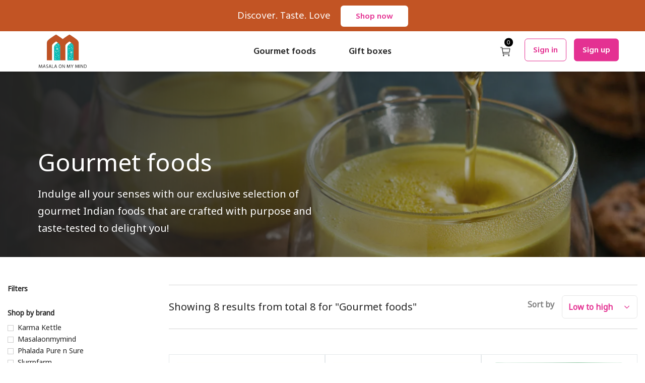

--- FILE ---
content_type: text/html; charset=utf-8
request_url: https://www.masalaonmymind.com/collections/gourmet-foods
body_size: 19552
content:
<!DOCTYPE html>
<!--[if IE]><![endif]-->
<!--[if IE 8 ]>
<html dir="ltr" lang="en" class="ie8">
<![endif]-->
<!--[if IE 9 ]>
<html dir="ltr" lang="en" class="ie9">
<![endif]-->
<!--[if (gt IE 9)|!(IE)]><!-->
<html dir="ltr" lang="en">
  <!--<![endif]-->
  <head>
    <!-- Basic page needs ================================================== -->
    <meta charset="UTF-8">
    <meta name="viewport" content="width=device-width, initial-scale=1">
    <meta http-equiv="X-UA-Compatible" content="IE=edge">
    <meta name="google-site-verification" content="xi33G_mCwMsgPL2T8ICd4A5tIajvd2tWg9g9g_8VjAk" />
    
     
    
    <link rel="shortcut icon" href="//www.masalaonmymind.com/cdn/shop/t/8/assets/favicon.png?v=144787011875118464201690780883" />
    <link rel="apple-touch-icon" href="//www.masalaonmymind.com/cdn/shop/t/8/assets/favicon.png?v=144787011875118464201690780883" />
    
    <!-- Title and description ================================================== -->
    <title>
      Gourmet foods &ndash; Masala On My Mind Store
    </title>
    
    <meta name="description" content="Indulge all your senses with our exclusive selection of gourmet Indian foods that are crafted with purpose and taste-tested to delight you!">
    
    <base href="https://www.masalaonmymind.com/collections/gourmet-foods" />

    <!-- Product meta ================================================== -->
    

  <meta property="og:type" content="website">
  <meta property="og:title" content="Gourmet foods">
  <meta property="og:url" content="https://www.masalaonmymind.com/collections/gourmet-foods">
  
  <meta property="og:image" content="http://www.masalaonmymind.com/cdn/shop/t/8/assets/logo.png?v=29419443309855246061690780876">
  <meta property="og:image:secure_url" content="https://www.masalaonmymind.com/cdn/shop/t/8/assets/logo.png?v=29419443309855246061690780876">
  


  
    <meta property="og:description" content="Indulge all your senses with our exclusive selection of gourmet Indian foods that are crafted with purpose and taste-tested to delight you!">
  

  <meta property="og:site_name" content="Masala On My Mind Store">


    


<meta name="twitter:card" content="summary">




    <!-- Helpers ================================================== -->
    <link rel="canonical" href="https://www.masalaonmymind.com/collections/gourmet-foods">

    <!-- CSS ================================================== -->
    <link href="//www.masalaonmymind.com/cdn/shop/t/8/assets/bootstrap.min.css?v=156968708458673242741690780876" rel="stylesheet" type="text/css" media="all" />
    <link href="//maxcdn.bootstrapcdn.com/font-awesome/4.7.0/css/font-awesome.min.css" rel="stylesheet" type="text/css" media="all" />
    <link href="https://cdn.jsdelivr.net/gh/lykmapipo/themify-icons@0.1.2/css/themify-icons.css" rel="stylesheet" type="text/css" media="all" />
    <link href="//www.masalaonmymind.com/cdn/shop/t/8/assets/icon-font.min.css?v=42431711394231007011690780876" rel="stylesheet" type="text/css" media="all" />
    <link href="//www.masalaonmymind.com/cdn/shop/t/8/assets/style.css?v=44071107546460893461764139046" rel="stylesheet" type="text/css" media="all" />
    <link href="//www.masalaonmymind.com/cdn/shop/t/8/assets/animate.css?v=170469424254788653381690780881" rel="stylesheet" type="text/css" media="all" />
    <link href="//www.masalaonmymind.com/cdn/shop/t/8/assets/hamburgers.min.css?v=37230853790818743251690780876" rel="stylesheet" type="text/css" media="all" />
    <link href="//www.masalaonmymind.com/cdn/shop/t/8/assets/animsition.min.css?v=81210217569526514951690780878" rel="stylesheet" type="text/css" media="all" />
    <link href="//www.masalaonmymind.com/cdn/shop/t/8/assets/select2.min.css?v=12514130664652792431690780882" rel="stylesheet" type="text/css" media="all" />
    <link href="//www.masalaonmymind.com/cdn/shop/t/8/assets/daterangepicker.css?v=11751869374164230061690780876" rel="stylesheet" type="text/css" media="all" />
    <link href="//www.masalaonmymind.com/cdn/shop/t/8/assets/slick.css?v=98340474046176884051690780881" rel="stylesheet" type="text/css" media="all" />
    <link href="//www.masalaonmymind.com/cdn/shop/t/8/assets/lightbox.min.css?v=56092283028659595831690780878" rel="stylesheet" type="text/css" media="all" />
    <link href="//www.masalaonmymind.com/cdn/shop/t/8/assets/util.css?v=88797130665958738031690780878" rel="stylesheet" type="text/css" media="all" />
    <link href="//www.masalaonmymind.com/cdn/shop/t/8/assets/main.css?v=23183855552931350141697564686" rel="stylesheet" type="text/css" media="all" />
    <link href="//www.masalaonmymind.com/cdn/shop/t/8/assets/quickview.css?v=101503225151106680041690780878" rel="stylesheet" type="text/css" media="all" />
    <link href="//www.masalaonmymind.com/cdn/shop/t/8/assets/magnific-popup.css?v=138341031337076160431690780880" rel="stylesheet" type="text/css" media="all" />
    
    
    <link href="//www.masalaonmymind.com/cdn/shop/t/8/assets/owl.carousel.min.css?v=100847393044616809951690780877" rel="stylesheet" type="text/css" media="all" />
    <link href="//www.masalaonmymind.com/cdn/shop/t/8/assets/custom.css?v=140357319746503864871690780876" rel="stylesheet" type="text/css" media="all" />
    <link href="https://cdnjs.cloudflare.com/ajax/libs/toastr.js/2.1.3/toastr.min.css" rel="stylesheet" type="text/css" media="all" />
    <link href="//www.masalaonmymind.com/cdn/shop/t/8/assets/custom-design.css?v=178771118859408104701698921505" rel="stylesheet" type="text/css" media="all" />

    
    <!-- Header hook for plugins ================================================== -->
    <script>window.performance && window.performance.mark && window.performance.mark('shopify.content_for_header.start');</script><meta name="facebook-domain-verification" content="o1gort6bpupyxuth82z04m23a2ayms">
<meta id="shopify-digital-wallet" name="shopify-digital-wallet" content="/68246503717/digital_wallets/dialog">
<meta name="shopify-checkout-api-token" content="4547de1b513374626683e38bf98cc912">
<meta id="in-context-paypal-metadata" data-shop-id="68246503717" data-venmo-supported="false" data-environment="production" data-locale="en_US" data-paypal-v4="true" data-currency="USD">
<link rel="alternate" type="application/atom+xml" title="Feed" href="/collections/gourmet-foods.atom" />
<link rel="alternate" type="application/json+oembed" href="https://www.masalaonmymind.com/collections/gourmet-foods.oembed">
<script async="async" src="/checkouts/internal/preloads.js?locale=en-US"></script>
<link rel="preconnect" href="https://shop.app" crossorigin="anonymous">
<script async="async" src="https://shop.app/checkouts/internal/preloads.js?locale=en-US&shop_id=68246503717" crossorigin="anonymous"></script>
<script id="apple-pay-shop-capabilities" type="application/json">{"shopId":68246503717,"countryCode":"US","currencyCode":"USD","merchantCapabilities":["supports3DS"],"merchantId":"gid:\/\/shopify\/Shop\/68246503717","merchantName":"Masala On My Mind Store","requiredBillingContactFields":["postalAddress","email","phone"],"requiredShippingContactFields":["postalAddress","email","phone"],"shippingType":"shipping","supportedNetworks":["visa","masterCard","amex","discover","elo","jcb"],"total":{"type":"pending","label":"Masala On My Mind Store","amount":"1.00"},"shopifyPaymentsEnabled":true,"supportsSubscriptions":true}</script>
<script id="shopify-features" type="application/json">{"accessToken":"4547de1b513374626683e38bf98cc912","betas":["rich-media-storefront-analytics"],"domain":"www.masalaonmymind.com","predictiveSearch":true,"shopId":68246503717,"locale":"en"}</script>
<script>var Shopify = Shopify || {};
Shopify.shop = "masala-on-my-mind-store-1238.myshopify.com";
Shopify.locale = "en";
Shopify.currency = {"active":"USD","rate":"1.0"};
Shopify.country = "US";
Shopify.theme = {"name":"masala-on-my-mind\/main","id":155656225061,"schema_name":"Fashe","schema_version":"1.0.0","theme_store_id":null,"role":"main"};
Shopify.theme.handle = "null";
Shopify.theme.style = {"id":null,"handle":null};
Shopify.cdnHost = "www.masalaonmymind.com/cdn";
Shopify.routes = Shopify.routes || {};
Shopify.routes.root = "/";</script>
<script type="module">!function(o){(o.Shopify=o.Shopify||{}).modules=!0}(window);</script>
<script>!function(o){function n(){var o=[];function n(){o.push(Array.prototype.slice.apply(arguments))}return n.q=o,n}var t=o.Shopify=o.Shopify||{};t.loadFeatures=n(),t.autoloadFeatures=n()}(window);</script>
<script>
  window.ShopifyPay = window.ShopifyPay || {};
  window.ShopifyPay.apiHost = "shop.app\/pay";
  window.ShopifyPay.redirectState = null;
</script>
<script id="shop-js-analytics" type="application/json">{"pageType":"collection"}</script>
<script defer="defer" async type="module" src="//www.masalaonmymind.com/cdn/shopifycloud/shop-js/modules/v2/client.init-shop-cart-sync_C5BV16lS.en.esm.js"></script>
<script defer="defer" async type="module" src="//www.masalaonmymind.com/cdn/shopifycloud/shop-js/modules/v2/chunk.common_CygWptCX.esm.js"></script>
<script type="module">
  await import("//www.masalaonmymind.com/cdn/shopifycloud/shop-js/modules/v2/client.init-shop-cart-sync_C5BV16lS.en.esm.js");
await import("//www.masalaonmymind.com/cdn/shopifycloud/shop-js/modules/v2/chunk.common_CygWptCX.esm.js");

  window.Shopify.SignInWithShop?.initShopCartSync?.({"fedCMEnabled":true,"windoidEnabled":true});

</script>
<script>
  window.Shopify = window.Shopify || {};
  if (!window.Shopify.featureAssets) window.Shopify.featureAssets = {};
  window.Shopify.featureAssets['shop-js'] = {"shop-cart-sync":["modules/v2/client.shop-cart-sync_ZFArdW7E.en.esm.js","modules/v2/chunk.common_CygWptCX.esm.js"],"init-fed-cm":["modules/v2/client.init-fed-cm_CmiC4vf6.en.esm.js","modules/v2/chunk.common_CygWptCX.esm.js"],"shop-button":["modules/v2/client.shop-button_tlx5R9nI.en.esm.js","modules/v2/chunk.common_CygWptCX.esm.js"],"shop-cash-offers":["modules/v2/client.shop-cash-offers_DOA2yAJr.en.esm.js","modules/v2/chunk.common_CygWptCX.esm.js","modules/v2/chunk.modal_D71HUcav.esm.js"],"init-windoid":["modules/v2/client.init-windoid_sURxWdc1.en.esm.js","modules/v2/chunk.common_CygWptCX.esm.js"],"shop-toast-manager":["modules/v2/client.shop-toast-manager_ClPi3nE9.en.esm.js","modules/v2/chunk.common_CygWptCX.esm.js"],"init-shop-email-lookup-coordinator":["modules/v2/client.init-shop-email-lookup-coordinator_B8hsDcYM.en.esm.js","modules/v2/chunk.common_CygWptCX.esm.js"],"init-shop-cart-sync":["modules/v2/client.init-shop-cart-sync_C5BV16lS.en.esm.js","modules/v2/chunk.common_CygWptCX.esm.js"],"avatar":["modules/v2/client.avatar_BTnouDA3.en.esm.js"],"pay-button":["modules/v2/client.pay-button_FdsNuTd3.en.esm.js","modules/v2/chunk.common_CygWptCX.esm.js"],"init-customer-accounts":["modules/v2/client.init-customer-accounts_DxDtT_ad.en.esm.js","modules/v2/client.shop-login-button_C5VAVYt1.en.esm.js","modules/v2/chunk.common_CygWptCX.esm.js","modules/v2/chunk.modal_D71HUcav.esm.js"],"init-shop-for-new-customer-accounts":["modules/v2/client.init-shop-for-new-customer-accounts_ChsxoAhi.en.esm.js","modules/v2/client.shop-login-button_C5VAVYt1.en.esm.js","modules/v2/chunk.common_CygWptCX.esm.js","modules/v2/chunk.modal_D71HUcav.esm.js"],"shop-login-button":["modules/v2/client.shop-login-button_C5VAVYt1.en.esm.js","modules/v2/chunk.common_CygWptCX.esm.js","modules/v2/chunk.modal_D71HUcav.esm.js"],"init-customer-accounts-sign-up":["modules/v2/client.init-customer-accounts-sign-up_CPSyQ0Tj.en.esm.js","modules/v2/client.shop-login-button_C5VAVYt1.en.esm.js","modules/v2/chunk.common_CygWptCX.esm.js","modules/v2/chunk.modal_D71HUcav.esm.js"],"shop-follow-button":["modules/v2/client.shop-follow-button_Cva4Ekp9.en.esm.js","modules/v2/chunk.common_CygWptCX.esm.js","modules/v2/chunk.modal_D71HUcav.esm.js"],"checkout-modal":["modules/v2/client.checkout-modal_BPM8l0SH.en.esm.js","modules/v2/chunk.common_CygWptCX.esm.js","modules/v2/chunk.modal_D71HUcav.esm.js"],"lead-capture":["modules/v2/client.lead-capture_Bi8yE_yS.en.esm.js","modules/v2/chunk.common_CygWptCX.esm.js","modules/v2/chunk.modal_D71HUcav.esm.js"],"shop-login":["modules/v2/client.shop-login_D6lNrXab.en.esm.js","modules/v2/chunk.common_CygWptCX.esm.js","modules/v2/chunk.modal_D71HUcav.esm.js"],"payment-terms":["modules/v2/client.payment-terms_CZxnsJam.en.esm.js","modules/v2/chunk.common_CygWptCX.esm.js","modules/v2/chunk.modal_D71HUcav.esm.js"]};
</script>
<script>(function() {
  var isLoaded = false;
  function asyncLoad() {
    if (isLoaded) return;
    isLoaded = true;
    var urls = ["\/\/www.powr.io\/powr.js?powr-token=masala-on-my-mind-store-1238.myshopify.com\u0026external-type=shopify\u0026shop=masala-on-my-mind-store-1238.myshopify.com"];
    for (var i = 0; i < urls.length; i++) {
      var s = document.createElement('script');
      s.type = 'text/javascript';
      s.async = true;
      s.src = urls[i];
      var x = document.getElementsByTagName('script')[0];
      x.parentNode.insertBefore(s, x);
    }
  };
  if(window.attachEvent) {
    window.attachEvent('onload', asyncLoad);
  } else {
    window.addEventListener('load', asyncLoad, false);
  }
})();</script>
<script id="__st">var __st={"a":68246503717,"offset":-21600,"reqid":"3cc6f67f-b083-41ff-bc7e-45d0d40020ff-1768834780","pageurl":"www.masalaonmymind.com\/collections\/gourmet-foods","u":"cf246b2c39c7","p":"collection","rtyp":"collection","rid":453940478245};</script>
<script>window.ShopifyPaypalV4VisibilityTracking = true;</script>
<script id="captcha-bootstrap">!function(){'use strict';const t='contact',e='account',n='new_comment',o=[[t,t],['blogs',n],['comments',n],[t,'customer']],c=[[e,'customer_login'],[e,'guest_login'],[e,'recover_customer_password'],[e,'create_customer']],r=t=>t.map((([t,e])=>`form[action*='/${t}']:not([data-nocaptcha='true']) input[name='form_type'][value='${e}']`)).join(','),a=t=>()=>t?[...document.querySelectorAll(t)].map((t=>t.form)):[];function s(){const t=[...o],e=r(t);return a(e)}const i='password',u='form_key',d=['recaptcha-v3-token','g-recaptcha-response','h-captcha-response',i],f=()=>{try{return window.sessionStorage}catch{return}},m='__shopify_v',_=t=>t.elements[u];function p(t,e,n=!1){try{const o=window.sessionStorage,c=JSON.parse(o.getItem(e)),{data:r}=function(t){const{data:e,action:n}=t;return t[m]||n?{data:e,action:n}:{data:t,action:n}}(c);for(const[e,n]of Object.entries(r))t.elements[e]&&(t.elements[e].value=n);n&&o.removeItem(e)}catch(o){console.error('form repopulation failed',{error:o})}}const l='form_type',E='cptcha';function T(t){t.dataset[E]=!0}const w=window,h=w.document,L='Shopify',v='ce_forms',y='captcha';let A=!1;((t,e)=>{const n=(g='f06e6c50-85a8-45c8-87d0-21a2b65856fe',I='https://cdn.shopify.com/shopifycloud/storefront-forms-hcaptcha/ce_storefront_forms_captcha_hcaptcha.v1.5.2.iife.js',D={infoText:'Protected by hCaptcha',privacyText:'Privacy',termsText:'Terms'},(t,e,n)=>{const o=w[L][v],c=o.bindForm;if(c)return c(t,g,e,D).then(n);var r;o.q.push([[t,g,e,D],n]),r=I,A||(h.body.append(Object.assign(h.createElement('script'),{id:'captcha-provider',async:!0,src:r})),A=!0)});var g,I,D;w[L]=w[L]||{},w[L][v]=w[L][v]||{},w[L][v].q=[],w[L][y]=w[L][y]||{},w[L][y].protect=function(t,e){n(t,void 0,e),T(t)},Object.freeze(w[L][y]),function(t,e,n,w,h,L){const[v,y,A,g]=function(t,e,n){const i=e?o:[],u=t?c:[],d=[...i,...u],f=r(d),m=r(i),_=r(d.filter((([t,e])=>n.includes(e))));return[a(f),a(m),a(_),s()]}(w,h,L),I=t=>{const e=t.target;return e instanceof HTMLFormElement?e:e&&e.form},D=t=>v().includes(t);t.addEventListener('submit',(t=>{const e=I(t);if(!e)return;const n=D(e)&&!e.dataset.hcaptchaBound&&!e.dataset.recaptchaBound,o=_(e),c=g().includes(e)&&(!o||!o.value);(n||c)&&t.preventDefault(),c&&!n&&(function(t){try{if(!f())return;!function(t){const e=f();if(!e)return;const n=_(t);if(!n)return;const o=n.value;o&&e.removeItem(o)}(t);const e=Array.from(Array(32),(()=>Math.random().toString(36)[2])).join('');!function(t,e){_(t)||t.append(Object.assign(document.createElement('input'),{type:'hidden',name:u})),t.elements[u].value=e}(t,e),function(t,e){const n=f();if(!n)return;const o=[...t.querySelectorAll(`input[type='${i}']`)].map((({name:t})=>t)),c=[...d,...o],r={};for(const[a,s]of new FormData(t).entries())c.includes(a)||(r[a]=s);n.setItem(e,JSON.stringify({[m]:1,action:t.action,data:r}))}(t,e)}catch(e){console.error('failed to persist form',e)}}(e),e.submit())}));const S=(t,e)=>{t&&!t.dataset[E]&&(n(t,e.some((e=>e===t))),T(t))};for(const o of['focusin','change'])t.addEventListener(o,(t=>{const e=I(t);D(e)&&S(e,y())}));const B=e.get('form_key'),M=e.get(l),P=B&&M;t.addEventListener('DOMContentLoaded',(()=>{const t=y();if(P)for(const e of t)e.elements[l].value===M&&p(e,B);[...new Set([...A(),...v().filter((t=>'true'===t.dataset.shopifyCaptcha))])].forEach((e=>S(e,t)))}))}(h,new URLSearchParams(w.location.search),n,t,e,['guest_login'])})(!0,!0)}();</script>
<script integrity="sha256-4kQ18oKyAcykRKYeNunJcIwy7WH5gtpwJnB7kiuLZ1E=" data-source-attribution="shopify.loadfeatures" defer="defer" src="//www.masalaonmymind.com/cdn/shopifycloud/storefront/assets/storefront/load_feature-a0a9edcb.js" crossorigin="anonymous"></script>
<script crossorigin="anonymous" defer="defer" src="//www.masalaonmymind.com/cdn/shopifycloud/storefront/assets/shopify_pay/storefront-65b4c6d7.js?v=20250812"></script>
<script data-source-attribution="shopify.dynamic_checkout.dynamic.init">var Shopify=Shopify||{};Shopify.PaymentButton=Shopify.PaymentButton||{isStorefrontPortableWallets:!0,init:function(){window.Shopify.PaymentButton.init=function(){};var t=document.createElement("script");t.src="https://www.masalaonmymind.com/cdn/shopifycloud/portable-wallets/latest/portable-wallets.en.js",t.type="module",document.head.appendChild(t)}};
</script>
<script data-source-attribution="shopify.dynamic_checkout.buyer_consent">
  function portableWalletsHideBuyerConsent(e){var t=document.getElementById("shopify-buyer-consent"),n=document.getElementById("shopify-subscription-policy-button");t&&n&&(t.classList.add("hidden"),t.setAttribute("aria-hidden","true"),n.removeEventListener("click",e))}function portableWalletsShowBuyerConsent(e){var t=document.getElementById("shopify-buyer-consent"),n=document.getElementById("shopify-subscription-policy-button");t&&n&&(t.classList.remove("hidden"),t.removeAttribute("aria-hidden"),n.addEventListener("click",e))}window.Shopify?.PaymentButton&&(window.Shopify.PaymentButton.hideBuyerConsent=portableWalletsHideBuyerConsent,window.Shopify.PaymentButton.showBuyerConsent=portableWalletsShowBuyerConsent);
</script>
<script data-source-attribution="shopify.dynamic_checkout.cart.bootstrap">document.addEventListener("DOMContentLoaded",(function(){function t(){return document.querySelector("shopify-accelerated-checkout-cart, shopify-accelerated-checkout")}if(t())Shopify.PaymentButton.init();else{new MutationObserver((function(e,n){t()&&(Shopify.PaymentButton.init(),n.disconnect())})).observe(document.body,{childList:!0,subtree:!0})}}));
</script>
<link id="shopify-accelerated-checkout-styles" rel="stylesheet" media="screen" href="https://www.masalaonmymind.com/cdn/shopifycloud/portable-wallets/latest/accelerated-checkout-backwards-compat.css" crossorigin="anonymous">
<style id="shopify-accelerated-checkout-cart">
        #shopify-buyer-consent {
  margin-top: 1em;
  display: inline-block;
  width: 100%;
}

#shopify-buyer-consent.hidden {
  display: none;
}

#shopify-subscription-policy-button {
  background: none;
  border: none;
  padding: 0;
  text-decoration: underline;
  font-size: inherit;
  cursor: pointer;
}

#shopify-subscription-policy-button::before {
  box-shadow: none;
}

      </style>

<script>window.performance && window.performance.mark && window.performance.mark('shopify.content_for_header.end');</script>
    

<!--[if lt IE 9]>
<script src="//cdnjs.cloudflare.com/ajax/libs/html5shiv/3.7.2/html5shiv.min.js" type="text/javascript"></script>
<script src="//www.masalaonmymind.com/cdn/shop/t/8/assets/respond.min.js?v=52248677837542619231690780877" type="text/javascript"></script>
<link href="//www.masalaonmymind.com/cdn/shop/t/8/assets/respond-proxy.html" id="respond-proxy" rel="respond-proxy" />
<link href="//www.masalaonmymind.com/search?q=a841b4bf3c0940159b3c9cee1fcc337f" id="respond-redirect" rel="respond-redirect" />
<script src="//www.masalaonmymind.com/search?q=a841b4bf3c0940159b3c9cee1fcc337f" type="text/javascript"></script>
<script src="//www.masalaonmymind.com/cdn/shop/t/8/assets/es5-shim.min.js?v=162403747125444000461690780878" type="text/javascript"></script>
<![endif]-->
<!--[if (lte IE 9) ]><script src="//www.masalaonmymind.com/cdn/shop/t/8/assets/match-media.min.js?v=5945" type="text/javascript"></script><![endif]-->


    <script src="//www.masalaonmymind.com/cdn/shop/t/8/assets/jquery-3.2.1.min.js?v=9503732020592794151690780876" type="text/javascript"></script>
    <script src="//www.masalaonmymind.com/cdn/shop/t/8/assets/shipping-cart.js?v=144756322015781994701690780882" type="text/javascript"></script>

  
 <script defer>

  /**
   * IMPORTANT!
   * Do not edit this file. Any changes made could be overwritten by Giftship at
   * any time. If you need assistance, please reach out to us at support@gist-apps.com.
   *
   * The below code is critical to the functionality of Giftship's multiple shipping
   * address and bundle features. It also greatly improves the load time of the
   * application.
   */

  if (typeof(GIST) == 'undefined') {
    window.GIST = GIST = {};
  }
  if (typeof(GIST.f) == 'undefined') {
    GIST.f = {};
  }

  GIST.f._isEmpty = function(obj){

    for(var prop in obj) {
      if(obj.hasOwnProperty(prop)) {
        return false;
      }
    }

    return JSON.stringify(obj) === JSON.stringify({});

  };

  GIST.bundles   = [];
  GIST.remove    = {};
  GIST.discounts = [];

  
  
  

  

  
  GIST._bundleCart = false;
  

  

  
  if (GIST.remove && !GIST.f._isEmpty(GIST.remove) ) {

    GIST.xhr = new XMLHttpRequest();
    GIST.xhr.open('POST', Shopify.routes.root + 'cart/update.js');
    GIST.xhr.setRequestHeader('Content-Type', 'application/json');
    GIST.xhr.onload = function() {
      if (GIST.xhr.status === 200 && window.performance) {
         var navEntries = window.performance.getEntriesByType('navigation');
         if (navEntries.length > 0 && navEntries[0].type === 'back_forward') {
            location.reload();
         } else if (window.performance.navigation && window.performance.navigation.type == window.performance.navigation.TYPE_BACK_FORWARD) {
            location.reload();
         }
       }
    };
    GIST.xhr.send(JSON.stringify({updates:GIST.remove}));

  }
  

</script>












  	 
<link href="https://monorail-edge.shopifysvc.com" rel="dns-prefetch">
<script>(function(){if ("sendBeacon" in navigator && "performance" in window) {try {var session_token_from_headers = performance.getEntriesByType('navigation')[0].serverTiming.find(x => x.name == '_s').description;} catch {var session_token_from_headers = undefined;}var session_cookie_matches = document.cookie.match(/_shopify_s=([^;]*)/);var session_token_from_cookie = session_cookie_matches && session_cookie_matches.length === 2 ? session_cookie_matches[1] : "";var session_token = session_token_from_headers || session_token_from_cookie || "";function handle_abandonment_event(e) {var entries = performance.getEntries().filter(function(entry) {return /monorail-edge.shopifysvc.com/.test(entry.name);});if (!window.abandonment_tracked && entries.length === 0) {window.abandonment_tracked = true;var currentMs = Date.now();var navigation_start = performance.timing.navigationStart;var payload = {shop_id: 68246503717,url: window.location.href,navigation_start,duration: currentMs - navigation_start,session_token,page_type: "collection"};window.navigator.sendBeacon("https://monorail-edge.shopifysvc.com/v1/produce", JSON.stringify({schema_id: "online_store_buyer_site_abandonment/1.1",payload: payload,metadata: {event_created_at_ms: currentMs,event_sent_at_ms: currentMs}}));}}window.addEventListener('pagehide', handle_abandonment_event);}}());</script>
<script id="web-pixels-manager-setup">(function e(e,d,r,n,o){if(void 0===o&&(o={}),!Boolean(null===(a=null===(i=window.Shopify)||void 0===i?void 0:i.analytics)||void 0===a?void 0:a.replayQueue)){var i,a;window.Shopify=window.Shopify||{};var t=window.Shopify;t.analytics=t.analytics||{};var s=t.analytics;s.replayQueue=[],s.publish=function(e,d,r){return s.replayQueue.push([e,d,r]),!0};try{self.performance.mark("wpm:start")}catch(e){}var l=function(){var e={modern:/Edge?\/(1{2}[4-9]|1[2-9]\d|[2-9]\d{2}|\d{4,})\.\d+(\.\d+|)|Firefox\/(1{2}[4-9]|1[2-9]\d|[2-9]\d{2}|\d{4,})\.\d+(\.\d+|)|Chrom(ium|e)\/(9{2}|\d{3,})\.\d+(\.\d+|)|(Maci|X1{2}).+ Version\/(15\.\d+|(1[6-9]|[2-9]\d|\d{3,})\.\d+)([,.]\d+|)( \(\w+\)|)( Mobile\/\w+|) Safari\/|Chrome.+OPR\/(9{2}|\d{3,})\.\d+\.\d+|(CPU[ +]OS|iPhone[ +]OS|CPU[ +]iPhone|CPU IPhone OS|CPU iPad OS)[ +]+(15[._]\d+|(1[6-9]|[2-9]\d|\d{3,})[._]\d+)([._]\d+|)|Android:?[ /-](13[3-9]|1[4-9]\d|[2-9]\d{2}|\d{4,})(\.\d+|)(\.\d+|)|Android.+Firefox\/(13[5-9]|1[4-9]\d|[2-9]\d{2}|\d{4,})\.\d+(\.\d+|)|Android.+Chrom(ium|e)\/(13[3-9]|1[4-9]\d|[2-9]\d{2}|\d{4,})\.\d+(\.\d+|)|SamsungBrowser\/([2-9]\d|\d{3,})\.\d+/,legacy:/Edge?\/(1[6-9]|[2-9]\d|\d{3,})\.\d+(\.\d+|)|Firefox\/(5[4-9]|[6-9]\d|\d{3,})\.\d+(\.\d+|)|Chrom(ium|e)\/(5[1-9]|[6-9]\d|\d{3,})\.\d+(\.\d+|)([\d.]+$|.*Safari\/(?![\d.]+ Edge\/[\d.]+$))|(Maci|X1{2}).+ Version\/(10\.\d+|(1[1-9]|[2-9]\d|\d{3,})\.\d+)([,.]\d+|)( \(\w+\)|)( Mobile\/\w+|) Safari\/|Chrome.+OPR\/(3[89]|[4-9]\d|\d{3,})\.\d+\.\d+|(CPU[ +]OS|iPhone[ +]OS|CPU[ +]iPhone|CPU IPhone OS|CPU iPad OS)[ +]+(10[._]\d+|(1[1-9]|[2-9]\d|\d{3,})[._]\d+)([._]\d+|)|Android:?[ /-](13[3-9]|1[4-9]\d|[2-9]\d{2}|\d{4,})(\.\d+|)(\.\d+|)|Mobile Safari.+OPR\/([89]\d|\d{3,})\.\d+\.\d+|Android.+Firefox\/(13[5-9]|1[4-9]\d|[2-9]\d{2}|\d{4,})\.\d+(\.\d+|)|Android.+Chrom(ium|e)\/(13[3-9]|1[4-9]\d|[2-9]\d{2}|\d{4,})\.\d+(\.\d+|)|Android.+(UC? ?Browser|UCWEB|U3)[ /]?(15\.([5-9]|\d{2,})|(1[6-9]|[2-9]\d|\d{3,})\.\d+)\.\d+|SamsungBrowser\/(5\.\d+|([6-9]|\d{2,})\.\d+)|Android.+MQ{2}Browser\/(14(\.(9|\d{2,})|)|(1[5-9]|[2-9]\d|\d{3,})(\.\d+|))(\.\d+|)|K[Aa][Ii]OS\/(3\.\d+|([4-9]|\d{2,})\.\d+)(\.\d+|)/},d=e.modern,r=e.legacy,n=navigator.userAgent;return n.match(d)?"modern":n.match(r)?"legacy":"unknown"}(),u="modern"===l?"modern":"legacy",c=(null!=n?n:{modern:"",legacy:""})[u],f=function(e){return[e.baseUrl,"/wpm","/b",e.hashVersion,"modern"===e.buildTarget?"m":"l",".js"].join("")}({baseUrl:d,hashVersion:r,buildTarget:u}),m=function(e){var d=e.version,r=e.bundleTarget,n=e.surface,o=e.pageUrl,i=e.monorailEndpoint;return{emit:function(e){var a=e.status,t=e.errorMsg,s=(new Date).getTime(),l=JSON.stringify({metadata:{event_sent_at_ms:s},events:[{schema_id:"web_pixels_manager_load/3.1",payload:{version:d,bundle_target:r,page_url:o,status:a,surface:n,error_msg:t},metadata:{event_created_at_ms:s}}]});if(!i)return console&&console.warn&&console.warn("[Web Pixels Manager] No Monorail endpoint provided, skipping logging."),!1;try{return self.navigator.sendBeacon.bind(self.navigator)(i,l)}catch(e){}var u=new XMLHttpRequest;try{return u.open("POST",i,!0),u.setRequestHeader("Content-Type","text/plain"),u.send(l),!0}catch(e){return console&&console.warn&&console.warn("[Web Pixels Manager] Got an unhandled error while logging to Monorail."),!1}}}}({version:r,bundleTarget:l,surface:e.surface,pageUrl:self.location.href,monorailEndpoint:e.monorailEndpoint});try{o.browserTarget=l,function(e){var d=e.src,r=e.async,n=void 0===r||r,o=e.onload,i=e.onerror,a=e.sri,t=e.scriptDataAttributes,s=void 0===t?{}:t,l=document.createElement("script"),u=document.querySelector("head"),c=document.querySelector("body");if(l.async=n,l.src=d,a&&(l.integrity=a,l.crossOrigin="anonymous"),s)for(var f in s)if(Object.prototype.hasOwnProperty.call(s,f))try{l.dataset[f]=s[f]}catch(e){}if(o&&l.addEventListener("load",o),i&&l.addEventListener("error",i),u)u.appendChild(l);else{if(!c)throw new Error("Did not find a head or body element to append the script");c.appendChild(l)}}({src:f,async:!0,onload:function(){if(!function(){var e,d;return Boolean(null===(d=null===(e=window.Shopify)||void 0===e?void 0:e.analytics)||void 0===d?void 0:d.initialized)}()){var d=window.webPixelsManager.init(e)||void 0;if(d){var r=window.Shopify.analytics;r.replayQueue.forEach((function(e){var r=e[0],n=e[1],o=e[2];d.publishCustomEvent(r,n,o)})),r.replayQueue=[],r.publish=d.publishCustomEvent,r.visitor=d.visitor,r.initialized=!0}}},onerror:function(){return m.emit({status:"failed",errorMsg:"".concat(f," has failed to load")})},sri:function(e){var d=/^sha384-[A-Za-z0-9+/=]+$/;return"string"==typeof e&&d.test(e)}(c)?c:"",scriptDataAttributes:o}),m.emit({status:"loading"})}catch(e){m.emit({status:"failed",errorMsg:(null==e?void 0:e.message)||"Unknown error"})}}})({shopId: 68246503717,storefrontBaseUrl: "https://www.masalaonmymind.com",extensionsBaseUrl: "https://extensions.shopifycdn.com/cdn/shopifycloud/web-pixels-manager",monorailEndpoint: "https://monorail-edge.shopifysvc.com/unstable/produce_batch",surface: "storefront-renderer",enabledBetaFlags: ["2dca8a86"],webPixelsConfigList: [{"id":"2145059109","configuration":"{\"focusDuration\":\"3\"}","eventPayloadVersion":"v1","runtimeContext":"STRICT","scriptVersion":"5267644d2647fc677b620ee257b1625c","type":"APP","apiClientId":1743893,"privacyPurposes":["ANALYTICS","SALE_OF_DATA"],"dataSharingAdjustments":{"protectedCustomerApprovalScopes":["read_customer_personal_data"]}},{"id":"842858789","configuration":"{\"config\":\"{\\\"pixel_id\\\":\\\"G-7HVNZ2MRW8\\\",\\\"gtag_events\\\":[{\\\"type\\\":\\\"begin_checkout\\\",\\\"action_label\\\":[\\\"G-7HVNZ2MRW8\\\",\\\"AW-16757179976\\\/UcotCJvj1OYZEMiMubY-\\\"]},{\\\"type\\\":\\\"search\\\",\\\"action_label\\\":[\\\"G-7HVNZ2MRW8\\\",\\\"AW-16757179976\\\/rlhtCJXj1OYZEMiMubY-\\\"]},{\\\"type\\\":\\\"view_item\\\",\\\"action_label\\\":[\\\"G-7HVNZ2MRW8\\\",\\\"AW-16757179976\\\/tuS9CJLj1OYZEMiMubY-\\\"]},{\\\"type\\\":\\\"purchase\\\",\\\"action_label\\\":[\\\"G-7HVNZ2MRW8\\\",\\\"AW-16757179976\\\/UYeECIzj1OYZEMiMubY-\\\"]},{\\\"type\\\":\\\"page_view\\\",\\\"action_label\\\":[\\\"G-7HVNZ2MRW8\\\",\\\"AW-16757179976\\\/KUu2CI_j1OYZEMiMubY-\\\"]},{\\\"type\\\":\\\"add_payment_info\\\",\\\"action_label\\\":[\\\"G-7HVNZ2MRW8\\\",\\\"AW-16757179976\\\/jbkbCJ7j1OYZEMiMubY-\\\"]},{\\\"type\\\":\\\"add_to_cart\\\",\\\"action_label\\\":[\\\"G-7HVNZ2MRW8\\\",\\\"AW-16757179976\\\/vJtuCJjj1OYZEMiMubY-\\\"]}],\\\"enable_monitoring_mode\\\":false}\"}","eventPayloadVersion":"v1","runtimeContext":"OPEN","scriptVersion":"b2a88bafab3e21179ed38636efcd8a93","type":"APP","apiClientId":1780363,"privacyPurposes":[],"dataSharingAdjustments":{"protectedCustomerApprovalScopes":["read_customer_address","read_customer_email","read_customer_name","read_customer_personal_data","read_customer_phone"]}},{"id":"369000741","configuration":"{\"pixel_id\":\"464382379168940\",\"pixel_type\":\"facebook_pixel\",\"metaapp_system_user_token\":\"-\"}","eventPayloadVersion":"v1","runtimeContext":"OPEN","scriptVersion":"ca16bc87fe92b6042fbaa3acc2fbdaa6","type":"APP","apiClientId":2329312,"privacyPurposes":["ANALYTICS","MARKETING","SALE_OF_DATA"],"dataSharingAdjustments":{"protectedCustomerApprovalScopes":["read_customer_address","read_customer_email","read_customer_name","read_customer_personal_data","read_customer_phone"]}},{"id":"shopify-app-pixel","configuration":"{}","eventPayloadVersion":"v1","runtimeContext":"STRICT","scriptVersion":"0450","apiClientId":"shopify-pixel","type":"APP","privacyPurposes":["ANALYTICS","MARKETING"]},{"id":"shopify-custom-pixel","eventPayloadVersion":"v1","runtimeContext":"LAX","scriptVersion":"0450","apiClientId":"shopify-pixel","type":"CUSTOM","privacyPurposes":["ANALYTICS","MARKETING"]}],isMerchantRequest: false,initData: {"shop":{"name":"Masala On My Mind Store","paymentSettings":{"currencyCode":"USD"},"myshopifyDomain":"masala-on-my-mind-store-1238.myshopify.com","countryCode":"US","storefrontUrl":"https:\/\/www.masalaonmymind.com"},"customer":null,"cart":null,"checkout":null,"productVariants":[],"purchasingCompany":null},},"https://www.masalaonmymind.com/cdn","fcfee988w5aeb613cpc8e4bc33m6693e112",{"modern":"","legacy":""},{"shopId":"68246503717","storefrontBaseUrl":"https:\/\/www.masalaonmymind.com","extensionBaseUrl":"https:\/\/extensions.shopifycdn.com\/cdn\/shopifycloud\/web-pixels-manager","surface":"storefront-renderer","enabledBetaFlags":"[\"2dca8a86\"]","isMerchantRequest":"false","hashVersion":"fcfee988w5aeb613cpc8e4bc33m6693e112","publish":"custom","events":"[[\"page_viewed\",{}],[\"collection_viewed\",{\"collection\":{\"id\":\"453940478245\",\"title\":\"Gourmet foods\",\"productVariants\":[{\"price\":{\"amount\":4.5,\"currencyCode\":\"USD\"},\"product\":{\"title\":\"Organic Sweet \u0026 Salt Chiwda (Beaten Rice Snack)\",\"vendor\":\"Masala On My Mind Store\",\"id\":\"8636118728997\",\"untranslatedTitle\":\"Organic Sweet \u0026 Salt Chiwda (Beaten Rice Snack)\",\"url\":\"\/products\/organic-sweet-salt-chiwda\",\"type\":\"Phalada Pure n Sure\"},\"id\":\"46724450451749\",\"image\":{\"src\":\"\/\/www.masalaonmymind.com\/cdn\/shop\/files\/Untitled_design_5.png?v=1763115705\"},\"sku\":\"\",\"title\":\"Default Title\",\"untranslatedTitle\":\"Default Title\"},{\"price\":{\"amount\":5.99,\"currencyCode\":\"USD\"},\"product\":{\"title\":\"Green Tea with Mango \u0026 Cumin (Aam Salam)\",\"vendor\":\"Masala On My Mind Store\",\"id\":\"8588935627045\",\"untranslatedTitle\":\"Green Tea with Mango \u0026 Cumin (Aam Salam)\",\"url\":\"\/products\/aam-salam\",\"type\":\"Karma Kettle\"},\"id\":\"46571621646629\",\"image\":{\"src\":\"\/\/www.masalaonmymind.com\/cdn\/shop\/files\/Untitled_design_15.png?v=1763118294\"},\"sku\":\"\",\"title\":\"Default Title\",\"untranslatedTitle\":\"Default Title\"},{\"price\":{\"amount\":5.99,\"currencyCode\":\"USD\"},\"product\":{\"title\":\"Spinach Millet Dosa Mix\",\"vendor\":\"Masala On My Mind Store\",\"id\":\"8636159164709\",\"untranslatedTitle\":\"Spinach Millet Dosa Mix\",\"url\":\"\/products\/spinach-millet-dosa\",\"type\":\"Slurrpfarm\"},\"id\":\"46724622745893\",\"image\":{\"src\":\"\/\/www.masalaonmymind.com\/cdn\/shop\/files\/1_Dosa_Spinach_Front_1_31f53850-d7c3-4f24-b1eb-e050fbcef60b.png?v=1694775219\"},\"sku\":\"\",\"title\":\"Default Title\",\"untranslatedTitle\":\"Default Title\"},{\"price\":{\"amount\":5.99,\"currencyCode\":\"USD\"},\"product\":{\"title\":\"Banana Choco-Chip Millet Pancake Mix\",\"vendor\":\"Masala On My Mind Store\",\"id\":\"8636129018149\",\"untranslatedTitle\":\"Banana Choco-Chip Millet Pancake Mix\",\"url\":\"\/products\/banana-choco-chip-millet-pancake\",\"type\":\"Slurrpfarm\"},\"id\":\"46724510089509\",\"image\":{\"src\":\"\/\/www.masalaonmymind.com\/cdn\/shop\/files\/1_Pancake_Banana-Choco-chip_Front_6771f1dc-cecd-4e80-8e8b-3e325cf71847.png?v=1694781408\"},\"sku\":\"10\",\"title\":\"Default Title\",\"untranslatedTitle\":\"Default Title\"},{\"price\":{\"amount\":5.99,\"currencyCode\":\"USD\"},\"product\":{\"title\":\"Millet Sesame Crackers\",\"vendor\":\"Masala On My Mind Store\",\"id\":\"9644613206309\",\"untranslatedTitle\":\"Millet Sesame Crackers\",\"url\":\"\/products\/millet-sesame-crackers\",\"type\":\"Masala On My Mind\"},\"id\":\"49749436236069\",\"image\":{\"src\":\"\/\/www.masalaonmymind.com\/cdn\/shop\/files\/Untitled_design_7.png?v=1763116040\"},\"sku\":null,\"title\":\"Default Title\",\"untranslatedTitle\":\"Default Title\"},{\"price\":{\"amount\":5.99,\"currencyCode\":\"USD\"},\"product\":{\"title\":\"Beetroot Millet Dosa Mix\",\"vendor\":\"Masala On My Mind Store\",\"id\":\"10276032545061\",\"untranslatedTitle\":\"Beetroot Millet Dosa Mix\",\"url\":\"\/products\/beetroot-millet-dosa-copy\",\"type\":\"Slurrpfarm\"},\"id\":\"51675079672101\",\"image\":{\"src\":\"\/\/www.masalaonmymind.com\/cdn\/shop\/files\/MilletBeetrootDosaMiz.webp?v=1764407984\"},\"sku\":null,\"title\":\"Default Title\",\"untranslatedTitle\":\"Default Title\"},{\"price\":{\"amount\":7.49,\"currencyCode\":\"USD\"},\"product\":{\"title\":\"Masala Bites Cookies\",\"vendor\":\"Masala On My Mind Store\",\"id\":\"9644865061157\",\"untranslatedTitle\":\"Masala Bites Cookies\",\"url\":\"\/products\/masala-bites-cookies\",\"type\":\"Masala On My Mind\"},\"id\":\"49750480060709\",\"image\":{\"src\":\"\/\/www.masalaonmymind.com\/cdn\/shop\/files\/Masala_Bites_pacakge_only_FOP.jpg?v=1728680042\"},\"sku\":null,\"title\":\"Default Title\",\"untranslatedTitle\":\"Default Title\"},{\"price\":{\"amount\":8.49,\"currencyCode\":\"USD\"},\"product\":{\"title\":\"Masala Chai Teabags\",\"vendor\":\"Masala On My Mind Store\",\"id\":\"8595278430501\",\"untranslatedTitle\":\"Masala Chai Teabags\",\"url\":\"\/products\/organic-masala-chai\",\"type\":\"Karma Kettle\"},\"id\":\"46580103250213\",\"image\":{\"src\":\"\/\/www.masalaonmymind.com\/cdn\/shop\/files\/Untitled_design_16.png?v=1763118471\"},\"sku\":\"\",\"title\":\"Default Title\",\"untranslatedTitle\":\"Default Title\"}]}}]]"});</script><script>
  window.ShopifyAnalytics = window.ShopifyAnalytics || {};
  window.ShopifyAnalytics.meta = window.ShopifyAnalytics.meta || {};
  window.ShopifyAnalytics.meta.currency = 'USD';
  var meta = {"products":[{"id":8636118728997,"gid":"gid:\/\/shopify\/Product\/8636118728997","vendor":"Masala On My Mind Store","type":"Phalada Pure n Sure","handle":"organic-sweet-salt-chiwda","variants":[{"id":46724450451749,"price":450,"name":"Organic Sweet \u0026 Salt Chiwda (Beaten Rice Snack)","public_title":null,"sku":""}],"remote":false},{"id":8588935627045,"gid":"gid:\/\/shopify\/Product\/8588935627045","vendor":"Masala On My Mind Store","type":"Karma Kettle","handle":"aam-salam","variants":[{"id":46571621646629,"price":599,"name":"Green Tea with Mango \u0026 Cumin (Aam Salam)","public_title":null,"sku":""}],"remote":false},{"id":8636159164709,"gid":"gid:\/\/shopify\/Product\/8636159164709","vendor":"Masala On My Mind Store","type":"Slurrpfarm","handle":"spinach-millet-dosa","variants":[{"id":46724622745893,"price":599,"name":"Spinach Millet Dosa Mix","public_title":null,"sku":""}],"remote":false},{"id":8636129018149,"gid":"gid:\/\/shopify\/Product\/8636129018149","vendor":"Masala On My Mind Store","type":"Slurrpfarm","handle":"banana-choco-chip-millet-pancake","variants":[{"id":46724510089509,"price":599,"name":"Banana Choco-Chip Millet Pancake Mix","public_title":null,"sku":"10"}],"remote":false},{"id":9644613206309,"gid":"gid:\/\/shopify\/Product\/9644613206309","vendor":"Masala On My Mind Store","type":"Masala On My Mind","handle":"millet-sesame-crackers","variants":[{"id":49749436236069,"price":599,"name":"Millet Sesame Crackers","public_title":null,"sku":null}],"remote":false},{"id":10276032545061,"gid":"gid:\/\/shopify\/Product\/10276032545061","vendor":"Masala On My Mind Store","type":"Slurrpfarm","handle":"beetroot-millet-dosa-copy","variants":[{"id":51675079672101,"price":599,"name":"Beetroot Millet Dosa Mix","public_title":null,"sku":null}],"remote":false},{"id":9644865061157,"gid":"gid:\/\/shopify\/Product\/9644865061157","vendor":"Masala On My Mind Store","type":"Masala On My Mind","handle":"masala-bites-cookies","variants":[{"id":49750480060709,"price":749,"name":"Masala Bites Cookies","public_title":null,"sku":null}],"remote":false},{"id":8595278430501,"gid":"gid:\/\/shopify\/Product\/8595278430501","vendor":"Masala On My Mind Store","type":"Karma Kettle","handle":"organic-masala-chai","variants":[{"id":46580103250213,"price":849,"name":"Masala Chai Teabags","public_title":null,"sku":""}],"remote":false}],"page":{"pageType":"collection","resourceType":"collection","resourceId":453940478245,"requestId":"3cc6f67f-b083-41ff-bc7e-45d0d40020ff-1768834780"}};
  for (var attr in meta) {
    window.ShopifyAnalytics.meta[attr] = meta[attr];
  }
</script>
<script class="analytics">
  (function () {
    var customDocumentWrite = function(content) {
      var jquery = null;

      if (window.jQuery) {
        jquery = window.jQuery;
      } else if (window.Checkout && window.Checkout.$) {
        jquery = window.Checkout.$;
      }

      if (jquery) {
        jquery('body').append(content);
      }
    };

    var hasLoggedConversion = function(token) {
      if (token) {
        return document.cookie.indexOf('loggedConversion=' + token) !== -1;
      }
      return false;
    }

    var setCookieIfConversion = function(token) {
      if (token) {
        var twoMonthsFromNow = new Date(Date.now());
        twoMonthsFromNow.setMonth(twoMonthsFromNow.getMonth() + 2);

        document.cookie = 'loggedConversion=' + token + '; expires=' + twoMonthsFromNow;
      }
    }

    var trekkie = window.ShopifyAnalytics.lib = window.trekkie = window.trekkie || [];
    if (trekkie.integrations) {
      return;
    }
    trekkie.methods = [
      'identify',
      'page',
      'ready',
      'track',
      'trackForm',
      'trackLink'
    ];
    trekkie.factory = function(method) {
      return function() {
        var args = Array.prototype.slice.call(arguments);
        args.unshift(method);
        trekkie.push(args);
        return trekkie;
      };
    };
    for (var i = 0; i < trekkie.methods.length; i++) {
      var key = trekkie.methods[i];
      trekkie[key] = trekkie.factory(key);
    }
    trekkie.load = function(config) {
      trekkie.config = config || {};
      trekkie.config.initialDocumentCookie = document.cookie;
      var first = document.getElementsByTagName('script')[0];
      var script = document.createElement('script');
      script.type = 'text/javascript';
      script.onerror = function(e) {
        var scriptFallback = document.createElement('script');
        scriptFallback.type = 'text/javascript';
        scriptFallback.onerror = function(error) {
                var Monorail = {
      produce: function produce(monorailDomain, schemaId, payload) {
        var currentMs = new Date().getTime();
        var event = {
          schema_id: schemaId,
          payload: payload,
          metadata: {
            event_created_at_ms: currentMs,
            event_sent_at_ms: currentMs
          }
        };
        return Monorail.sendRequest("https://" + monorailDomain + "/v1/produce", JSON.stringify(event));
      },
      sendRequest: function sendRequest(endpointUrl, payload) {
        // Try the sendBeacon API
        if (window && window.navigator && typeof window.navigator.sendBeacon === 'function' && typeof window.Blob === 'function' && !Monorail.isIos12()) {
          var blobData = new window.Blob([payload], {
            type: 'text/plain'
          });

          if (window.navigator.sendBeacon(endpointUrl, blobData)) {
            return true;
          } // sendBeacon was not successful

        } // XHR beacon

        var xhr = new XMLHttpRequest();

        try {
          xhr.open('POST', endpointUrl);
          xhr.setRequestHeader('Content-Type', 'text/plain');
          xhr.send(payload);
        } catch (e) {
          console.log(e);
        }

        return false;
      },
      isIos12: function isIos12() {
        return window.navigator.userAgent.lastIndexOf('iPhone; CPU iPhone OS 12_') !== -1 || window.navigator.userAgent.lastIndexOf('iPad; CPU OS 12_') !== -1;
      }
    };
    Monorail.produce('monorail-edge.shopifysvc.com',
      'trekkie_storefront_load_errors/1.1',
      {shop_id: 68246503717,
      theme_id: 155656225061,
      app_name: "storefront",
      context_url: window.location.href,
      source_url: "//www.masalaonmymind.com/cdn/s/trekkie.storefront.cd680fe47e6c39ca5d5df5f0a32d569bc48c0f27.min.js"});

        };
        scriptFallback.async = true;
        scriptFallback.src = '//www.masalaonmymind.com/cdn/s/trekkie.storefront.cd680fe47e6c39ca5d5df5f0a32d569bc48c0f27.min.js';
        first.parentNode.insertBefore(scriptFallback, first);
      };
      script.async = true;
      script.src = '//www.masalaonmymind.com/cdn/s/trekkie.storefront.cd680fe47e6c39ca5d5df5f0a32d569bc48c0f27.min.js';
      first.parentNode.insertBefore(script, first);
    };
    trekkie.load(
      {"Trekkie":{"appName":"storefront","development":false,"defaultAttributes":{"shopId":68246503717,"isMerchantRequest":null,"themeId":155656225061,"themeCityHash":"6071606477619343397","contentLanguage":"en","currency":"USD","eventMetadataId":"75d4f8fe-3722-4566-b5fe-a366521b6c0b"},"isServerSideCookieWritingEnabled":true,"monorailRegion":"shop_domain","enabledBetaFlags":["65f19447"]},"Session Attribution":{},"S2S":{"facebookCapiEnabled":true,"source":"trekkie-storefront-renderer","apiClientId":580111}}
    );

    var loaded = false;
    trekkie.ready(function() {
      if (loaded) return;
      loaded = true;

      window.ShopifyAnalytics.lib = window.trekkie;

      var originalDocumentWrite = document.write;
      document.write = customDocumentWrite;
      try { window.ShopifyAnalytics.merchantGoogleAnalytics.call(this); } catch(error) {};
      document.write = originalDocumentWrite;

      window.ShopifyAnalytics.lib.page(null,{"pageType":"collection","resourceType":"collection","resourceId":453940478245,"requestId":"3cc6f67f-b083-41ff-bc7e-45d0d40020ff-1768834780","shopifyEmitted":true});

      var match = window.location.pathname.match(/checkouts\/(.+)\/(thank_you|post_purchase)/)
      var token = match? match[1]: undefined;
      if (!hasLoggedConversion(token)) {
        setCookieIfConversion(token);
        window.ShopifyAnalytics.lib.track("Viewed Product Category",{"currency":"USD","category":"Collection: gourmet-foods","collectionName":"gourmet-foods","collectionId":453940478245,"nonInteraction":true},undefined,undefined,{"shopifyEmitted":true});
      }
    });


        var eventsListenerScript = document.createElement('script');
        eventsListenerScript.async = true;
        eventsListenerScript.src = "//www.masalaonmymind.com/cdn/shopifycloud/storefront/assets/shop_events_listener-3da45d37.js";
        document.getElementsByTagName('head')[0].appendChild(eventsListenerScript);

})();</script>
<script
  defer
  src="https://www.masalaonmymind.com/cdn/shopifycloud/perf-kit/shopify-perf-kit-3.0.4.min.js"
  data-application="storefront-renderer"
  data-shop-id="68246503717"
  data-render-region="gcp-us-central1"
  data-page-type="collection"
  data-theme-instance-id="155656225061"
  data-theme-name="Fashe"
  data-theme-version="1.0.0"
  data-monorail-region="shop_domain"
  data-resource-timing-sampling-rate="10"
  data-shs="true"
  data-shs-beacon="true"
  data-shs-export-with-fetch="true"
  data-shs-logs-sample-rate="1"
  data-shs-beacon-endpoint="https://www.masalaonmymind.com/api/collect"
></script>
</head>
  <body class="animsition  Gourmet foods 
               collection
               " >
    <!--[if lt IE 8]>
<p class="browserupgrade">You are using an <strong>outdated</strong> browser. Please <a href="http://browsehappy.com/">upgrade your browser</a> to improve your experience.</p>
<![endif]-->
    <div id="shopify-section-header" class="shopify-section"><!--Start of Header Area-->
<!-- Header -->
<header class="header1">
  <!-- Header desktop -->
  <div class="container-menu-header">
    <div class="topbar bg-color-brown">
      <div class="topbar-social">
<!--         
  
  
  
  
  
  <a data-toggle="tooltip" class="topbar-social-item fa fa-instagram"  href="https://www.instagram.com/masala_on_my_mind" title="Masala On My Mind Store on Instagram">
  </a>
  
  
  <a href="https://www.facebook.com/MasalaOnMyMind" class="topbar-social-item fa fa-facebook" title="Masala On My Mind Store on Facebook">
  </a>
  
  
  
  
  

 -->
      </div>
      <span class="topbar-child1">
        
        Discover. Taste. Love
        
        
          <a href="/collections/gourmet-foods" class="shop-now-btn">
        Shop now
      </a>
        
      </span>
      <div class="topbar-child2">
        
        <div class="topbar-language rs1-select2" id="form-currency">
          
   
<span class="selected-currency" style="display:none;">USD</span>

        </div>
      </div>
    </div>
    <!-- Header Icon -->
      <div class="header-icons custom-login-cart">
        <div class="header-wrapicon2">
          <!-- % include 'header-cart' %} -->

                <div class="custom-social-search">
          <div class="custom-search">
            <form action="/search">
              <input type="text"
                placeholder="Search"
                name="q"
                value=""
              />
                <input type="hidden" name="type" value="product" />
              <input type="hidden" name="options[unavailable_products]" value="show" />
              <input type="hidden" name="options[prefix]" value="first" />
              <input type="submit" value="Search" />
          </form>
          </div>
          <!-- <div class="custom-social">
            
  
  
  
  
  
  <a data-toggle="tooltip" class="topbar-social-item fa fa-instagram"  href="https://www.instagram.com/masala_on_my_mind" title="Masala On My Mind Store on Instagram">
  </a>
  
  
  <a href="https://www.facebook.com/MasalaOnMyMind" class="topbar-social-item fa fa-facebook" title="Masala On My Mind Store on Facebook">
  </a>
  
  
  
  
  


          </div> -->
      </div>
          
        <!-- Button -->
        <a href="/cart" class="cart-custom-btn">
          <!-- <span class="cart-title">Cart</span> -->
          <!-- %- if cart != empty -%} -->
          <div class="cart-count-bubble"><span class="desktop-cart-total" aria-hidden="true">0</span><!-- <span class="visually-hidden">Translation missing: en.sections.header.cart_count</span> -->
          </div>
        <!-- %- endif -%} -->
        </a>
        </div>
        
            
              <a href="/account/login" class="custom-signin-btn">Sign in
              </a>
              <a href="/account/register" class="custom-signup-btn">Sign up
              </a>
            
        

<!--         <span class="linedivide1"></span> -->
        
      </div>
    <div class="wrap_header custom-header">
      <!-- Logo -->
      
<a href="/" itemprop="url" class="logo">
  <img src="//www.masalaonmymind.com/cdn/shop/files/MOMM_logo-white_copy-removebg-preview_3.png?v=1692671328"
       alt="Masala On My Mind Store"
       itemprop="logo" class=""  />
</a>
 
      <!-- Menu -->
      <div class="wrap_menu">
        <nav class="menu">
          <ul class="main_menu">
  
  
  

  

  
  
  <li class=" sale-noti">
    <a href="/collections/gourmet-foods">Gourmet foods</a>
  </li>
  
  
  
  
  

  

  
  
  <li class="">
    <a href="https://store.masalaonmymind.com/collections/gift-box">Gift boxes</a>
  </li>
  
  
  
</ul>
        </nav>
      </div>
      <!-- <div class="custom-social-search">
          <div class="custom-search">
            <form action="/search">
              <input type="text"
                placeholder="Search"
                name="q"
                value=""
              />
              <input type="hidden" name="type" value="product,page" />
              <input type="hidden" name="options[unavailable_products]" value="hide" />
              <input type="hidden" name="options[prefix]" value="last" />
              <input type="submit" value="Search" />
          </form>
          </div>
          <div class="custom-social">
            
  
  
  
  
  
  <a data-toggle="tooltip" class="topbar-social-item fa fa-instagram"  href="https://www.instagram.com/masala_on_my_mind" title="Masala On My Mind Store on Instagram">
  </a>
  
  
  <a href="https://www.facebook.com/MasalaOnMyMind" class="topbar-social-item fa fa-facebook" title="Masala On My Mind Store on Facebook">
  </a>
  
  
  
  
  


          </div>
      </div> -->
      
    </div>
  </div>
  <!-- <div class="line">
      <hr />
</div> -->
  <!-- Header Mobile -->
  <div class="wrap_header_mobile">
    <!-- Logo moblie -->
    
    <a href="/" class="logo-mobile">
      <img src="//www.masalaonmymind.com/cdn/shop/files/MOMM_logo-white_copy-removebg-preview_3.png?v=1692671328" alt="Masala On My Mind Store">
    </a>
    
    <!-- Button show menu -->
    <div class="btn-show-menu">
      <!-- Header Icon mobile -->
      <div class="header-icons-mobile">
        
            
              <a href="/account/login" class="header-wrapicon1 dis-block">
                <img src="//www.masalaonmymind.com/cdn/shop/t/8/assets/icon-header-01.png?v=21127939440153628861690780876" class="header-icon1" alt="ICON">
              </a>
            
        

        <span class="linedivide2"></span>
        <a href="/cart" />
<img src="//www.masalaonmymind.com/cdn/shop/t/8/assets/icon-header-02.png?v=35315196349320853831690780876" class="header-icon1 js-show-header-dropdown" alt="ICON">
<span class="header-icons-noti cart-total">0</span>
</a>

<!-- Header cart noti -->
<!-- <div class="header-cart header-dropdown">
  
  <ul class="header-cart-wrapitem">
    <li>
      <p class="text-center cart-empty">Your shopping cart is empty!</p>
    </li>
  </ul>
  
</div> -->
      </div>
      <div class="btn-show-menu-mobile hamburger hamburger--squeeze">
        <span class="hamburger-box">
          <span class="hamburger-inner"></span>
        </span>
      </div>
    </div>
  </div>
  <!-- Menu Mobile -->
  <div class="wrap-side-menu" >
    <nav class="side-menu">
      <ul class="main-menu">
        <li class="item-topbar-mobile p-l-20 p-t-8 p-b-8">
          <span class="topbar-child1">
            
            Discover. Taste. Love
            
          </span>
        </li>
        <li class="item-topbar-mobile p-l-20 p-t-8 p-b-8">
          <div class="topbar-child2-mobile">
            


          </div>
        </li>
        <li class="item-topbar-mobile p-l-10">
          <div class="topbar-social-mobile">
            
  
  
  
  
  
  <a data-toggle="tooltip" class="topbar-social-item fa fa-instagram"  href="https://www.instagram.com/masala_on_my_mind" title="Masala On My Mind Store on Instagram">
  </a>
  
  
  <a href="https://www.facebook.com/MasalaOnMyMind" class="topbar-social-item fa fa-facebook" title="Masala On My Mind Store on Facebook">
  </a>
  
  
  
  
  


          </div>
        </li>
        







<li class="item-menu-mobile  sale-noti">
  <a href="/collections/gourmet-foods">Gourmet foods</a>
</li>










<li class="item-menu-mobile ">
  <a href="https://store.masalaonmymind.com/collections/gift-box">Gift boxes</a>
</li>



      </ul>
    </nav>
  </div>
</header>

<!--End of Header Area-->
<script type="text/javascript">
  $(document).ready(function() { 
      /*--------------------------
    Newsletter Popup Js 
---------------------------- */ 
      $("#newsletter-popup-conatiner").mouseup(function(e){
        var popContainer = $("#newsletter-popup-conatiner");
        var newsLatterPop = $("#newsletter-pop-up"); 
        if(e.target.id != newsLatterPop.attr('id') && !newsLatterPop.has(e.target).length)
        {
          popContainer.fadeOut();
        }
      });
      $('.hide-popup').on("click", function(){
        var popContainer = $("#newsletter-popup-conatiner");
        $('#newsletter-popup-conatiner')
        {
          popContainer.fadeOut();
        }
      });

      $('#dont_show').on("click", function(){
        $.cookie('popup_cookie', 'pclosed', {
          expires: 3,
          path: '/'
        });
        $('.hide-popup').trigger('click');
      });
      // console.log($.cookie('popup_cookie'));

      

    });
</script>
</div>
    <div class="contentforlayout">
      <!-- Title Page -->

  

<section class="bg-title-page p-t-50 p-b-40 collection-banner" 
         style="background-image:url(//www.masalaonmymind.com/cdn/shop/t/8/assets/collection_top.jpg?v=59273653492378300631691645655);" >
  <div class="collection-inner-ctn">
      <h1 class="col-banner-title">
        Gourmet foods
      </h1>
    
    <p class="col-desc">
      <span>Indulge all your senses with our exclusive selection of gourmet Indian foods that are crafted with purpose and taste-tested to delight you!</span>
    </p>
    
  </div>

</section>  
  

<!-- Content page -->
<section class="bgwhite p-t-55 p-b-65">
  <div class="container">
    <div class="row">
      <div class="col-sm-6 col-md-4 col-lg-3 p-b-50">
        
        <div class="leftbar left-custom-sidebar p-r-20 p-r-0-sm" id="column-left">
  <!--  -->
  <h4 class="m-b-30">Filters</h4>
  <!-- <h4 class="p-b-7 cat-filter-title">
    Shop by category
  </h4>
  <ul class="p-b-30 cat-filter-content">
    
    
    <li class="p-t-4"><a class="noto-sans-14 text-custom-black active1" href="/collections/local-artisanal">Artisanal (9 items)</a></li>
    
    
    
    
    
    <li class="p-t-4"><a class="noto-sans-14 text-custom-black " href="/collections/beverages">Beverages (2 items)</a></li>
    
    
    
    <li class="p-t-4"><a class="noto-sans-14 text-custom-black " href="/collections/chocolates">Chocolates (4 items)</a></li>
    
    
    
    <li class="p-t-4"><a class="noto-sans-14 text-custom-black " href="/collections/cookies">Cookies (5 items)</a></li>
    
    
  </ul> -->
  <!--  -->

  
  



  
  
  
    
  
  <div class="filter-attribute-container">
    <h4 class="m-text14 p-b-7">Shop by brand</h4>
    <div id="filter-group1" class="advanced-filters" data-filter-group="Shop by brand">
      
      
                    
      
      
                    
      
      
                    
      
      
                    
      
      
                    
      
      
                    
      
      
                    
      
      
                    
      
      
                    
      
      
                    
      
      
                    
      
      
                    
      
      
      
      <span>
        <a href="/collections/gourmet-foods/shop-by-brand_karma-kettle" title="Narrow selection to products matching tag Shop by brand_Karma Kettle">Karma Kettle</a>
      </span>
      
      
      
                    
      
      
      
      <span>
        <a href="/collections/gourmet-foods/shop-by-brand_masalaonmymind" title="Narrow selection to products matching tag Shop by brand_Masalaonmymind">Masalaonmymind</a>
      </span>
      
      
      
                    
      
      
      
      <span>
        <a href="/collections/gourmet-foods/shop-by-brand_phalada-pure-n-sure" title="Narrow selection to products matching tag Shop by brand_Phalada Pure n Sure">Phalada Pure n Sure</a>
      </span>
      
      
      
                    
      
      
      
      <span>
        <a href="/collections/gourmet-foods/shop-by-brand_slurrpfarm" title="Narrow selection to products matching tag Shop by brand_Slurrpfarm">Slurrpfarm</a>
      </span>
      
      
      
                    
      
      
                    
      
      
                    
      
      
                    
      
      
                    
      
      
                    
      
      
                    
      
      
                    
      
      
                    
      
      
                    
      
      
    </div>
  </div>
  
  <div class="filter-attribute-container">
    <h4 class="m-text14 p-b-7">Shop by category</h4>
    <div id="filter-group2" class="advanced-filters" data-filter-group="Shop by category">
      
      
                    
      
      
                    
      
      
                    
      
      
                    
      
      
                    
      
      
                    
      
      
                    
      
      
                    
      
      
                    
      
      
                    
      
      
                    
      
      
                    
      
      
                    
      
      
                    
      
      
                    
      
      
                    
      
      
      
      <span>
        <a href="/collections/gourmet-foods/shop-by-category_beverages" title="Narrow selection to products matching tag Shop by category_Beverages">Beverages</a>
      </span>
      
      
      
                    
      
      
      
      <span>
        <a href="/collections/gourmet-foods/shop-by-category_cookies" title="Narrow selection to products matching tag Shop by category_Cookies">Cookies</a>
      </span>
      
      
      
                    
      
      
      
      <span>
        <a href="/collections/gourmet-foods/shop-by-category_easy-meals" title="Narrow selection to products matching tag Shop by category_Easy meals">Easy meals</a>
      </span>
      
      
      
                    
      
      
                    
      
      
                    
      
      
                    
      
      
                    
      
      
                    
      
      
                    
      
      
    </div>
  </div>
  
  <div class="filter-attribute-container">
    <h4 class="m-text14 p-b-7">Shop by dietary preference</h4>
    <div id="filter-group3" class="advanced-filters" data-filter-group="Shop by dietary preference">
      
      
                    
      
      
                    
      
      
                    
      
      
                    
      
      
                    
      
      
                    
      
      
                    
      
      
                    
      
      
                    
      
      
                    
      
      
                    
      
      
                    
      
      
                    
      
      
                    
      
      
                    
      
      
                    
      
      
                    
      
      
                    
      
      
                    
      
      
      
      <span>
        <a href="/collections/gourmet-foods/shop-by-dietary-preference_gluten-free" title="Narrow selection to products matching tag Shop by dietary preference_Gluten-free">Gluten-free</a>
      </span>
      
      
      
                    
      
      
      
      <span>
        <a href="/collections/gourmet-foods/shop-by-dietary-preference_nut-free" title="Narrow selection to products matching tag Shop by dietary preference_Nut-free">Nut-free</a>
      </span>
      
      
      
                    
      
      
      
      <span>
        <a href="/collections/gourmet-foods/shop-by-dietary-preference_vegan" title="Narrow selection to products matching tag Shop by dietary preference_Vegan">Vegan</a>
      </span>
      
      
      
                    
      
      
                    
      
      
                    
      
      
                    
      
      
    </div>
  </div>
  

  
  
  
     <a class="clear-btn-link" href="/collections/gourmet-foods">Clear filter</a>
    
  <script>
    $(".filter-attribute-container").find("a").addClass("advanced-filter a-filter add-filter");
    $(function() {
      // collection sidebar 
      // $("#column-left").on("click",".advanced-filters a",function (event) {
      //   event.preventDefault();
      //   var url = $(this).attr('href');
      //   console.log("test",url); 
      //   $.ajax({
      //     type: 'GET',
      //     url: url,
      //     data: {},
      //     beforeSend: function( xhr ) {
      //       $("#wraper_ajax").show();
      //     },
      //     complete: function (data) {  
      //       $('#custom-products').html($("#custom-products", data.responseText).html());
      //       $('#column-left').html($("#column-left", data.responseText).html());
      //       //$('#product-filter').html($("#product-filter", data.responseText).html());
      //       // if (localStorage.getItem('display') == 'list') {
      //       //   $('#list-view').trigger('click');
      //       // } else {
      //       //   $('#grid-view').trigger('click');
      //       // }
      //       // $('#pagination').html($("#pagination", data.responseText).html());
      //       // history.pushState({
      //       //   page: url
      //       // }, url, url);      
      //       $("#wraper_ajax").hide();
      //       // SPR.registerCallbacks(), SPR.initRatingHandler(), SPR.initDomEls(), SPR.loadProducts(), SPR.loadBadges();
      //     }
      //   });
      // });
    });
  </script>
  <script type="text/javascript">
    $("#adil").find("a").addClass("active-filter a-filter add-filter");
  </script>
  <!-- <form action="/search" method="POST" role="search" id="blog-search">
    <div id="search" class="search-product pos-relative bo4 of-hidden">
      <input type="text" name="q" value="" placeholder="Search" class="s-text7 size6 p-l-23 p-r-50" aria-label="Search" />
      <button class="flex-c-m size5 ab-r-m color2 color0-hov trans-0-4">
        <i class="fs-12 fa fa-search" aria-hidden="true"></i>
      </button>
    </div>
  </form> -->
</div>

        
      </div>
      <div class="col-sm-6 col-md-8 col-lg-9 p-b-50">
        <div id="wraper_ajax" class="loadding_ajaxcart" ><i class="fa fa-spinner fa-spin"></i></div>
        
        <!--  -->
        <div class="flex-sb-m flex-w p-b-15 p-t-15 m-b-50 product-list-section">
          <span class="s-text8 p-t-5 p-b-5">
            
            
            <!-- <div class="product-results">Showing 1 results 8 from total 8 for Gourmet foods</div> -->
            <div class="product-results">Showing 8 results from total 8 for "Gourmet foods"</div>
          </span>
           <div class="flex-w">
             <p class="sort-text">Sort by</p>
            <div class="rs2-select2 of-hidden custom-sort-section m-t-5 m-b-5 m-r-10">
              <select class="form-control" name="input-sort" id="input-sort">
  <option value="manual">Popularity</option>
  <!-- <option value="best-selling">Best Selling</option> -->
  <!-- <option value="title-ascending">Alphabetically, A-Z</option> -->
  <!-- <option value="title-descending">Alphabetically, Z-A</option> -->
  <option value="price-ascending">Low to high</option>
  <option value="price-descending">High to low</option>
  <!-- <option value="created-descending">Date, new to old</option> -->
  <!-- <option value="created-ascending">Date, old to new</option> -->
</select>
<script>
  function replaceUrlParam(url, paramName, paramValue) {
    var pattern = new RegExp('('+paramName+'=).*?(&|$)'),
        newUrl = url.replace(pattern,'$1' + paramValue + '$2');
    if ( newUrl == url ) {
      newUrl = newUrl + (newUrl.indexOf('?')>0 ? '&' : '?') + paramName + '=' + paramValue;
    }
    return newUrl;
  }

  $(function() {
    $('#input-sort').val('price-ascending').on('change', function(e) {
                         e.preventDefault();
    var view = $(this).val(),
        url = document.URL,
        hasParams = url.indexOf('?') > -1;
    // window.location
    if (hasParams) {
      url = replaceUrlParam(url, 'sort_by', view);
    } else {
      url = url + '?sort_by=' + view;
    }
    $.ajax({
      type: 'GET',
      url: url,
      data: {},
      beforeSend: function( xhr ) {
        $("#wraper_ajax").show();
      },
      complete: function (data) {          
        $('#custom-products').html($("#custom-products", data.responseText).html());
        $('#column-left').html($("#column-left", data.responseText).html());
        if (localStorage.getItem('display') == 'list') {
          $('#list-view').trigger('click');
        } else {
          $('#grid-view').trigger('click');
        }
        $('#pagination').html($("#pagination", data.responseText).html());
        history.pushState({
          page: url
        }, url, url);      
        $("#wraper_ajax").hide();
        SPR.registerCallbacks(), SPR.initRatingHandler(), SPR.initDomEls(), SPR.loadProducts(), SPR.loadBadges();
      }
    });

  });

  });
</script>

            </div>
<!--             <div class="rs2-select2 of-hidden w-size12 m-t-5 m-b-5 m-r-10">
              <select name="" id="input-limit" class="form-control">
  <option value="10" >10</option>
  <option value="20" >20</option>
  <option value="30" >30</option>
  <option value="all" >All</option>
</select>
<script>
  function replaceUrlParam(url, paramName, paramValue) {
    var pattern = new RegExp('('+paramName+'=).*?(&|$)'),
        newUrl = url.replace(pattern,'$1' + paramValue + '$2');
    if ( newUrl == url ) {
      newUrl = newUrl + (newUrl.indexOf('?')>0 ? '&' : '?') + paramName + '=' + paramValue;
    }
    return newUrl;
  }

  $(function() {
    $('#input-limit').on('change', function(e) {
      e.preventDefault();
      var view = $(this).val(),
          url = document.URL,
          hasParams = url.indexOf('?') > -1;
      // window.location
      if (hasParams) {
        url = replaceUrlParam(url, 'view', view);
      } else {
        url = url + '?view=' + view;
      }
      $.ajax({
        type: 'GET',
        url: url,
        data: {},
        beforeSend: function( xhr ) {
          $("#wraper_ajax").show();
        },
        complete: function (data) {          
          $('#custom-products').html($("#custom-products", data.responseText).html());
          $('#column-left').html($("#column-left", data.responseText).html());
          if (localStorage.getItem('display') == 'list') {
            $('#list-view').trigger('click');
          } else {
            $('#grid-view').trigger('click');
          }
          $('#pagination').html($("#pagination", data.responseText).html());
          history.pushState({
            page: url
          }, url, url);      
          $("#wraper_ajax").hide();
          SPR.registerCallbacks(), SPR.initRatingHandler(), SPR.initDomEls(), SPR.loadProducts(), SPR.loadBadges();
        }
      });
    });
  });
</script>
            </div> -->
          </div>
        </div>
        <!-- Product -->
        <div class="row m-l-0 m-r-0" id="custom-products">
          
          
          <div class="col-sm-12 col-md-6 col-lg-4 p-b-50 custom-product-list">
            







<!-- Block2 -->
<div class="block2">
  
  
  
  <div class="product-list-part pos-relative">
    
    <div class="block2-img wrap-pic-w of-hidden pos-relative   text-center">
    
	<a href="/collections/gourmet-foods/products/organic-sweet-salt-chiwda">
      <img class="" src="//www.masalaonmymind.com/cdn/shop/files/Untitled_design_5_1200x1600.png?v=1763115705" alt="Organic Sweet &amp; Salt Chiwda (Beaten Rice Snack)">
    </a>
    <div class="block2-overlay trans-0-4">
	  <a href="/collections/gourmet-foods/products/organic-sweet-salt-chiwda" class="block2-overlay__link"></a>
      <a href="/products/organic-sweet-salt-chiwda" class="block2-btn-addwishlist hov-pointer trans-0-4">
        <!-- <i class="icon-wishlist icon_heart_alt" aria-hidden="true"></i>
        <i class="icon-wishlist icon_heart dis-none" aria-hidden="true"></i> -->
      </a>
       <div class="block2-btn-addcart w-size1 trans-0-4">
        <!-- Button -->
 <button class="flex-c-m size1 bg4 bo-rad-23 hov1 s-text1 trans-0-4" data-toggle="tooltip" data-loading-text="Loading..." title="Add to cart" onclick="cart.add('46724450451749', 'Organic Sweet & Salt Chiwda (Beaten Rice Snack)');">
          Add to cart
        </button>
      </div>
    </div>
    <!-- block2-overlay -->
  </div>
    
  </div>
  
  <div class="block2-txt p-t-10 custom-box-card text-center">
    <a href="/collections/gourmet-foods/products/organic-sweet-salt-chiwda" class="block2-name dis-block notosans-18 p-b-5">
      Organic Sweet & Salt Chiwda (Beaten Rice Snack)
    </a>
    
    <span class="block2-price notosans-14 p-r-5">
      $4.50 USD
    </span>
    
  </div>
</div>

          </div>
          
          
          
          <div class="col-sm-12 col-md-6 col-lg-4 p-b-50 custom-product-list">
            







<!-- Block2 -->
<div class="block2">
  
  
  
  <div class="product-list-part pos-relative">
    
    <div class="block2-img wrap-pic-w of-hidden pos-relative   text-center">
    
	<a href="/collections/gourmet-foods/products/aam-salam">
      <img class="" src="//www.masalaonmymind.com/cdn/shop/files/Untitled_design_15_1200x1600.png?v=1763118294" alt="Green Tea with Mango &amp; Cumin (Aam Salam)">
    </a>
    <div class="block2-overlay trans-0-4">
	  <a href="/collections/gourmet-foods/products/aam-salam" class="block2-overlay__link"></a>
      <a href="/products/aam-salam" class="block2-btn-addwishlist hov-pointer trans-0-4">
        <!-- <i class="icon-wishlist icon_heart_alt" aria-hidden="true"></i>
        <i class="icon-wishlist icon_heart dis-none" aria-hidden="true"></i> -->
      </a>
       <div class="block2-btn-addcart w-size1 trans-0-4">
        <!-- Button -->
 <button class="flex-c-m size1 bg4 bo-rad-23 hov1 s-text1 trans-0-4" data-toggle="tooltip" data-loading-text="Loading..." title="Add to cart" onclick="cart.add('46571621646629', 'Green Tea with Mango & Cumin (Aam Salam)');">
          Add to cart
        </button>
      </div>
    </div>
    <!-- block2-overlay -->
  </div>
    
  </div>
  
  <div class="block2-txt p-t-10 custom-box-card text-center">
    <a href="/collections/gourmet-foods/products/aam-salam" class="block2-name dis-block notosans-18 p-b-5">
      Green Tea with Mango & Cumin (Aam Salam)
    </a>
    
    <span class="block2-price notosans-14 p-r-5">
      $5.99 USD
    </span>
    
  </div>
</div>

          </div>
          
          
          
          <div class="col-sm-12 col-md-6 col-lg-4 p-b-50 custom-product-list">
            







<!-- Block2 -->
<div class="block2">
  
  
  
  <div class="product-list-part pos-relative">
    
    <div class="block2-img wrap-pic-w of-hidden pos-relative   text-center">
    
	<a href="/collections/gourmet-foods/products/spinach-millet-dosa">
      <img class="" src="//www.masalaonmymind.com/cdn/shop/files/1_Dosa_Spinach_Front_1_31f53850-d7c3-4f24-b1eb-e050fbcef60b_1200x1600.png?v=1694775219" alt="Spinach Millet Dosa Mix">
    </a>
    <div class="block2-overlay trans-0-4">
	  <a href="/collections/gourmet-foods/products/spinach-millet-dosa" class="block2-overlay__link"></a>
      <a href="/products/spinach-millet-dosa" class="block2-btn-addwishlist hov-pointer trans-0-4">
        <!-- <i class="icon-wishlist icon_heart_alt" aria-hidden="true"></i>
        <i class="icon-wishlist icon_heart dis-none" aria-hidden="true"></i> -->
      </a>
       <div class="block2-btn-addcart w-size1 trans-0-4">
        <!-- Button -->
 <button class="flex-c-m size1 bg4 bo-rad-23 hov1 s-text1 trans-0-4" data-toggle="tooltip" data-loading-text="Loading..." title="Add to cart" onclick="cart.add('46724622745893', 'Spinach Millet Dosa Mix');">
          Add to cart
        </button>
      </div>
    </div>
    <!-- block2-overlay -->
  </div>
    
  </div>
  
  <div class="block2-txt p-t-10 custom-box-card text-center">
    <a href="/collections/gourmet-foods/products/spinach-millet-dosa" class="block2-name dis-block notosans-18 p-b-5">
      Spinach Millet Dosa Mix
    </a>
    
    <span class="block2-price notosans-14 p-r-5">
      $5.99 USD
    </span>
    
  </div>
</div>

          </div>
          
          
          
          <div class="col-sm-12 col-md-6 col-lg-4 p-b-50 custom-product-list">
            







<!-- Block2 -->
<div class="block2">
  
  
  
  <div class="product-list-part pos-relative">
    
    <div class="block2-img wrap-pic-w of-hidden pos-relative   text-center">
    
	<a href="/collections/gourmet-foods/products/banana-choco-chip-millet-pancake">
      <img class="" src="//www.masalaonmymind.com/cdn/shop/files/1_Pancake_Banana-Choco-chip_Front_6771f1dc-cecd-4e80-8e8b-3e325cf71847_1200x1600.png?v=1694781408" alt="Banana Choco-Chip Millet Pancake Mix">
    </a>
    <div class="block2-overlay trans-0-4">
	  <a href="/collections/gourmet-foods/products/banana-choco-chip-millet-pancake" class="block2-overlay__link"></a>
      <a href="/products/banana-choco-chip-millet-pancake" class="block2-btn-addwishlist hov-pointer trans-0-4">
        <!-- <i class="icon-wishlist icon_heart_alt" aria-hidden="true"></i>
        <i class="icon-wishlist icon_heart dis-none" aria-hidden="true"></i> -->
      </a>
       <div class="block2-btn-addcart w-size1 trans-0-4">
        <!-- Button -->
 <button class="flex-c-m size1 bg4 bo-rad-23 hov1 s-text1 trans-0-4" data-toggle="tooltip" data-loading-text="Loading..." title="Add to cart" onclick="cart.add('46724510089509', 'Banana Choco-Chip Millet Pancake Mix');">
          Add to cart
        </button>
      </div>
    </div>
    <!-- block2-overlay -->
  </div>
    
  </div>
  
  <div class="block2-txt p-t-10 custom-box-card text-center">
    <a href="/collections/gourmet-foods/products/banana-choco-chip-millet-pancake" class="block2-name dis-block notosans-18 p-b-5">
      Banana Choco-Chip Millet Pancake Mix
    </a>
    
    <span class="block2-price notosans-14 p-r-5">
      $5.99 USD
    </span>
    
  </div>
</div>

          </div>
          
          
          
          <div class="col-sm-12 col-md-6 col-lg-4 p-b-50 custom-product-list">
            







<!-- Block2 -->
<div class="block2">
  
  
  
  <div class="product-list-part pos-relative">
    
    <div class="block2-img wrap-pic-w of-hidden pos-relative   text-center">
    
	<a href="/collections/gourmet-foods/products/millet-sesame-crackers">
      <img class="" src="//www.masalaonmymind.com/cdn/shop/files/Untitled_design_7_1200x1600.png?v=1763116040" alt="Millet Sesame Crackers">
    </a>
    <div class="block2-overlay trans-0-4">
	  <a href="/collections/gourmet-foods/products/millet-sesame-crackers" class="block2-overlay__link"></a>
      <a href="/products/millet-sesame-crackers" class="block2-btn-addwishlist hov-pointer trans-0-4">
        <!-- <i class="icon-wishlist icon_heart_alt" aria-hidden="true"></i>
        <i class="icon-wishlist icon_heart dis-none" aria-hidden="true"></i> -->
      </a>
       <div class="block2-btn-addcart w-size1 trans-0-4">
        <!-- Button -->
 <button class="flex-c-m size1 bg4 bo-rad-23 hov1 s-text1 trans-0-4" data-toggle="tooltip" data-loading-text="Loading..." title="Add to cart" onclick="cart.add('49749436236069', 'Millet Sesame Crackers');">
          Add to cart
        </button>
      </div>
    </div>
    <!-- block2-overlay -->
  </div>
    
  </div>
  
  <div class="block2-txt p-t-10 custom-box-card text-center">
    <a href="/collections/gourmet-foods/products/millet-sesame-crackers" class="block2-name dis-block notosans-18 p-b-5">
      Millet Sesame Crackers
    </a>
    
    <span class="block2-price notosans-14 p-r-5">
      $5.99 USD
    </span>
    
  </div>
</div>

          </div>
          
          
          
          <div class="col-sm-12 col-md-6 col-lg-4 p-b-50 custom-product-list">
            







<!-- Block2 -->
<div class="block2">
  
  
  
  <div class="product-list-part pos-relative">
    
    <div class="block2-img wrap-pic-w of-hidden pos-relative   text-center">
    
	<a href="/collections/gourmet-foods/products/beetroot-millet-dosa-copy">
      <img class="" src="//www.masalaonmymind.com/cdn/shop/files/MilletBeetrootDosaMiz_1200x1600.webp?v=1764407984" alt="Beetroot Millet Dosa Mix">
    </a>
    <div class="block2-overlay trans-0-4">
	  <a href="/collections/gourmet-foods/products/beetroot-millet-dosa-copy" class="block2-overlay__link"></a>
      <a href="/products/beetroot-millet-dosa-copy" class="block2-btn-addwishlist hov-pointer trans-0-4">
        <!-- <i class="icon-wishlist icon_heart_alt" aria-hidden="true"></i>
        <i class="icon-wishlist icon_heart dis-none" aria-hidden="true"></i> -->
      </a>
       <div class="block2-btn-addcart w-size1 trans-0-4">
        <!-- Button -->
 <button class="flex-c-m size1 bg4 bo-rad-23 hov1 s-text1 trans-0-4" data-toggle="tooltip" data-loading-text="Loading..." title="Add to cart" onclick="cart.add('51675079672101', 'Beetroot Millet Dosa Mix');">
          Add to cart
        </button>
      </div>
    </div>
    <!-- block2-overlay -->
  </div>
    
  </div>
  
  <div class="block2-txt p-t-10 custom-box-card text-center">
    <a href="/collections/gourmet-foods/products/beetroot-millet-dosa-copy" class="block2-name dis-block notosans-18 p-b-5">
      Beetroot Millet Dosa Mix
    </a>
    
    <span class="block2-price notosans-14 p-r-5">
      $5.99 USD
    </span>
    
  </div>
</div>

          </div>
          
          
          
          <div class="col-sm-12 col-md-6 col-lg-4 p-b-50 custom-product-list">
            







<!-- Block2 -->
<div class="block2">
  
  
  
  <div class="product-list-part pos-relative">
    
    <div class="block2-img wrap-pic-w of-hidden pos-relative   text-center">
    
	<a href="/collections/gourmet-foods/products/masala-bites-cookies">
      <img class="" src="//www.masalaonmymind.com/cdn/shop/files/Masala_Bites_pacakge_only_FOP_1200x1600.jpg?v=1728680042" alt="Masala Bites Cookies">
    </a>
    <div class="block2-overlay trans-0-4">
	  <a href="/collections/gourmet-foods/products/masala-bites-cookies" class="block2-overlay__link"></a>
      <a href="/products/masala-bites-cookies" class="block2-btn-addwishlist hov-pointer trans-0-4">
        <!-- <i class="icon-wishlist icon_heart_alt" aria-hidden="true"></i>
        <i class="icon-wishlist icon_heart dis-none" aria-hidden="true"></i> -->
      </a>
       <div class="block2-btn-addcart w-size1 trans-0-4">
        <!-- Button -->
 <button class="flex-c-m size1 bg4 bo-rad-23 hov1 s-text1 trans-0-4" data-toggle="tooltip" data-loading-text="Loading..." title="Add to cart" onclick="cart.add('49750480060709', 'Masala Bites Cookies');">
          Add to cart
        </button>
      </div>
    </div>
    <!-- block2-overlay -->
  </div>
    
  </div>
  
  <div class="block2-txt p-t-10 custom-box-card text-center">
    <a href="/collections/gourmet-foods/products/masala-bites-cookies" class="block2-name dis-block notosans-18 p-b-5">
      Masala Bites Cookies
    </a>
    
    <span class="block2-price notosans-14 p-r-5">
      $7.49 USD
    </span>
    
  </div>
</div>

          </div>
          
          
          
          <div class="col-sm-12 col-md-6 col-lg-4 p-b-50 custom-product-list">
            







<!-- Block2 -->
<div class="block2">
  
  
  
  <div class="product-list-part pos-relative">
    
    <div class="block2-img wrap-pic-w of-hidden pos-relative   text-center">
    
	<a href="/collections/gourmet-foods/products/organic-masala-chai">
      <img class="" src="//www.masalaonmymind.com/cdn/shop/files/Untitled_design_16_1200x1600.png?v=1763118471" alt="Masala Chai Teabags">
    </a>
    <div class="block2-overlay trans-0-4">
	  <a href="/collections/gourmet-foods/products/organic-masala-chai" class="block2-overlay__link"></a>
      <a href="/products/organic-masala-chai" class="block2-btn-addwishlist hov-pointer trans-0-4">
        <!-- <i class="icon-wishlist icon_heart_alt" aria-hidden="true"></i>
        <i class="icon-wishlist icon_heart dis-none" aria-hidden="true"></i> -->
      </a>
       <div class="block2-btn-addcart w-size1 trans-0-4">
        <!-- Button -->
 <button class="flex-c-m size1 bg4 bo-rad-23 hov1 s-text1 trans-0-4" data-toggle="tooltip" data-loading-text="Loading..." title="Add to cart" onclick="cart.add('46580103250213', 'Masala Chai Teabags');">
          Add to cart
        </button>
      </div>
    </div>
    <!-- block2-overlay -->
  </div>
    
  </div>
  
  <div class="block2-txt p-t-10 custom-box-card text-center">
    <a href="/collections/gourmet-foods/products/organic-masala-chai" class="block2-name dis-block notosans-18 p-b-5">
      Masala Chai Teabags
    </a>
    
    <span class="block2-price notosans-14 p-r-5">
      $8.49 USD
    </span>
    
  </div>
</div>

          </div>
          
          
        </div>
        <!-- Pagination -->
<div class="pagination flex-m flex-w p-t-26" id="pagination">
  
</div>
        
      </div>
    </div>
  </div>
</section>

      <!-- End Content -->

      <!-- Quickview Product-->
<div id="quickview-wrapper">
  <!-- Modal -->
  <div class="modal fade" id="productModal" tabindex="-1" role="dialog">
    <div class="modal-dialog" role="document">
      <div class="modal-content">
        <div class="modal-header">
          <button type="button" class="close" data-dismiss="modal" aria-label="Close">
            <span aria-hidden="true">&times;</span>
          </button>
        </div>
        <div class="modal-body">
          <div class="modal-product">
            <!-- Start product images -->
            <div class="product-images">
              <div class="main-image images">
                <img alt="" src="" class="img-responsive">
              </div>
            </div>
            <!-- end product images -->
            <div class="product-info">
              <h1>Sleeve High Neck Bodycon Dress </h1>
              <div class="price-box">
                <p class="price"><span class="special-price"><span class="amount">$132.00</span></span></p>
              </div>
              <a href="shop.html" class="see-all">See all features</a>
              <div class="quick-add-to-cart">
                <form class="cart" action="/cart/add" method="post" enctype="multipart/form-data" id="addToCartForm">
                  <div class="numbers-row">
                    <input type="hidden" id="id" name="id" value="" />
                    <input type="number" name="quantity" id="quantity" value="1">
                  </div>
                  <button class="single_add_to_cart_button" type="submit">Add to cart</button>
                </form>
              </div>
              <div class="quick-desc">
                Lorem ipsum dolor sit amet, consectetur adipiscing elit. Nam fringilla augue nec est tristique auctor. Donec non est at libero.
              </div>
              <div class="social-sharing">
                <div class="widget widget_socialsharing_widget">
                  <h3 class="widget-title-modal">Share this product</h3>
                  <ul class="social-icons">
                    <li><a target="_blank" title="Facebook" href="#" class="facebook social-icon"><i class="fa fa-facebook"></i></a></li>
                    <li><a target="_blank" title="Twitter" href="#" class="twitter social-icon"><i class="fa fa-twitter"></i></a></li>
                    <li><a target="_blank" title="Pinterest" href="#" class="pinterest social-icon"><i class="fa fa-pinterest"></i></a></li>
                    <li><a target="_blank" title="Google +" href="#" class="gplus social-icon"><i class="fa fa-google-plus"></i></a></li>
                    <li><a target="_blank" title="LinkedIn" href="#" class="linkedin social-icon"><i class="fa fa-linkedin"></i></a></li>
                  </ul>
                </div>
              </div>
            </div>
            <!-- .product-info -->
          </div>
          <!-- .modal-product -->
        </div>
        <!-- .modal-body -->
      </div>
      <!-- .modal-content -->
    </div>
    <!-- .modal-dialog -->
  </div>
  <!-- END Modal -->
</div>
<!-- End Quickview Product -->  

      <div id="shopify-section-footer" class="shopify-section section-footer"><!--Footer Start-->
<!-- Footer -->
<footer id="footer" class="bg6 p-t-45 p-b-43 p-l-45 p-r-45 custom-footer">
  <div class="footer__columns flex-w p-b-60 align-items-center justify-content-center">
    <div class="newsletter-section">
      
      <h4 class="s-text12 p-b-15 text-center">
  Subscribe to our newsletter
</h4>


<div id="subscribe">
  <form method="post" action="/contact#contact_form" id="contact_form" accept-charset="UTF-8" class="contact-form"><input type="hidden" name="form_type" value="customer" /><input type="hidden" name="utf8" value="✓" />
  
  
  <input type="hidden" name="contact[tags]" value="newsletter">
  <div class="sub-form-input">
    <input class="sub-input-text-field" type="text" value="" placeholder="Enter your email address" name="contact[email]" id="subscribe_email" required aria-label="Enter your email address" autocorrect="off" autocapitalize="off">
    <span class="effect1-line"></span>
    <div class="sub-wrap-btn">
    <!-- Button -->
    <button class="subscribe-btn" >
      Subscribe
    </button>
  </div>
  </div>
  
  </form>
</div>

      
    </div>
    
  </div>
  <div class="container footer-middle-content">
<div class="row justify-content-md-center">

    <div class="col-lg-3 col-md-3 col-sm-3 col-12 offset-md-3 useful-links-content">
      <h4 class="s-text12 p-b-15"><span>Useful links</span></h4>
      <ul>
        
        <li class="p-b-9"><a href="/pages/about-us-new" class="f-size16-noto-sans text-white">Who we are</a></li>
        
        <li class="p-b-9"><a href="/pages/contact" class="f-size16-noto-sans text-white">Contact</a></li>
        
        <li class="p-b-9"><a href="/pages/terms" class="f-size16-noto-sans text-white">Terms</a></li>
        
        <li class="p-b-9"><a href="/pages/partner-with-us" class="f-size16-noto-sans text-white">Partners</a></li>
        
      </ul>
<!--     <div class="w-size7 p-t-30 p-l-15 p-r-15 respon4">
      <h4 class="s-text12 p-b-15"></h4>
      <ul>
        
      </ul>
    </div>
    <div class="w-size7 p-t-30 p-l-15 p-r-15 respon4">
      <h4 class="s-text12 p-b-15"></h4>
      <ul>
        
      </ul>
    </div> -->
       
    </div>

    <div class="col-lg-4 col-md-4 col-sm-4 col-12">
      <h4 class="s-text12 p-b-15">
<!--         GET IN TOUCH -->
        <span>Get in touch</span>
      </h4>
      <div>
        <div class="footer__social-icons flex-m p-b-15">
          
          
<a href="https://www.facebook.com/MasalaOnMyMind" class="fs-18 color1 p-r-20 footer-social-button fa fa-facebook" title="Masala On My Mind Store on Facebook">
</a>





<a data-toggle="tooltip" class="fs-18 color1 p-r-20 footer-social-button fa fa-instagram" data-placement="bottom" href="https://www.instagram.com/masala_on_my_mind" title="Masala On My Mind Store on Instagram">
</a>





          
        </div>
        <p class="s-text7 text-white address-info m-b-15">
          1191  Laurel St. San Carlos, CA 94070
        </p>
        <p class="s-text7 text-white mail-info">
          <a href="mailto:masalaonmymind@gmail.com">masalaonmymind@gmail.com</a>
        </p>
        
      </div>
    </div>

</div>
</div>
  <div class="t-center p-l-15 p-r-15">
<!--     
    
    
    <a class="f-payment h-size2 icon fa fa-cc-visa fa-2x" aria-hidden="true"></a>
    
    <a class="f-payment h-size2 icon fa fa-cc-mastercard fa-2x" aria-hidden="true"></a>
    
    <a class="f-payment h-size2 icon fa fa-cc-amex fa-2x" aria-hidden="true"></a>
    
    <a class="f-payment h-size2 icon fa fa-cc-paypal fa-2x" aria-hidden="true"></a>
    
     -->
    <div class="t-center s-text7 copy-right-section">
      @2023 masalaonmymind llc
<!--       Template by <a href="https://colorlib.com/">Colorlib</a> -->
    </div>
  </div>
</footer>

<!--End of Footer-->


</div>
    </div>
	

    <!-- Back to top -->
    <div class="btn-back-to-top bg0-hov" id="myBtn">
      <span class="symbol-btn-back-to-top">
        <i class="fa fa-angle-double-up" aria-hidden="true"></i>
      </span>
    </div>
    <!-- Container Selection1 -->
    <div id="dropDownSelect1"></div>
    
    <!-- JavaScripts-->
    <script src="//www.masalaonmymind.com/cdn/shop/t/8/assets/animsition.min.js?v=38212622429695313261690780878" type="text/javascript"></script>
    <script src="//www.masalaonmymind.com/cdn/shop/t/8/assets/popper.js?v=182758729953380268121690780883" type="text/javascript"></script>
    <script src="//www.masalaonmymind.com/cdn/shop/t/8/assets/bootstrap.min.js?v=113702707337452852401690780876" type="text/javascript"></script>
    <script src="//www.masalaonmymind.com/cdn/shop/t/8/assets/select2.min.js?v=24240855438481471241690780877" type="text/javascript"></script>
    <script type="text/javascript">
      $(".selection-1").select2({
        minimumResultsForSearch: 20,
        dropdownParent: $('#dropDownSelect1')
      });
    </script>
    <script src="//www.masalaonmymind.com/cdn/shop/t/8/assets/slick.min.js?v=71779134894361685811690780881" type="text/javascript"></script>
    <script src="//www.masalaonmymind.com/cdn/shop/t/8/assets/slick-custom.js?v=123248941663825157661697783219" type="text/javascript"></script>
    <script src="//www.masalaonmymind.com/cdn/shop/t/8/assets/countdowntime.js?v=160041925266545625021690780876" type="text/javascript"></script>
    <script src="//www.masalaonmymind.com/cdn/shop/t/8/assets/lightbox.min.js?v=115475758916614112571690780877" type="text/javascript"></script>
    <script src="//www.masalaonmymind.com/cdn/shop/t/8/assets/sweetalert.min.js?v=6032511306790089171690780878" type="text/javascript"></script>
    <script type="text/javascript">
      /* $('.block2-btn-addcart').each(function(){
        var nameProduct = $(this).parent().parent().parent().find('.block2-name').html();
        $(this).on('click', function(){
          swal(nameProduct, "is added to cart !", "success");
        });
      });*/

      $('.block2-btn-addwishlist').each(function(){
        var nameProduct = $(this).parent().parent().parent().find('.block2-name').html();
        $(this).on('click', function(){
          swal(nameProduct, "is added to wishlist !", "success");
        });
      });
    </script>
    <!--===============================================================================================-->
    <script src="//www.masalaonmymind.com/cdn/shop/t/8/assets/parallax100.js?v=173214349598684501021690780878" type="text/javascript"></script>
    <script type="text/javascript">
      $('.parallax100').parallax100();
    </script>
    <!--===============================================================================================-->

    <script src="//www.masalaonmymind.com/cdn/shop/t/8/assets/main.js?v=10007415095103563711692614398" type="text/javascript"></script>
    <script src="//www.masalaonmymind.com/cdn/shop/t/8/assets/owl.carousel.min.js?v=75813715580695946121690780882" type="text/javascript"></script>

    <script src="//www.masalaonmymind.com/cdn/shop/t/8/assets/common.js?v=46814571280158529881703159926" type="text/javascript"></script>
    <script src="//www.masalaonmymind.com/cdn/shop/t/8/assets/jquery.magnific-popup.min.js?v=132335878410273497401690780882" type="text/javascript"></script>
    <script src="//www.masalaonmymind.com/cdn/shop/t/8/assets/quickview.js?v=122041609818231757241690780877" type="text/javascript"></script>
    <script src="//www.masalaonmymind.com/cdn/shop/t/8/assets/jquery.cookie.js?v=177500111459531585031690780876" type="text/javascript"></script>
    <script src="https://cdnjs.cloudflare.com/ajax/libs/toastr.js/2.1.3/toastr.min.js" type="text/javascript"></script>
    <script src="//www.masalaonmymind.com/cdn/shop/t/8/assets/shipping-cart.js?v=144756322015781994701690780882" type="text/javascript"></script>

    

    <script>
      var moneyFormat = '${{amount}}';
    </script>

    
    
    <script src="//www.masalaonmymind.com/cdn/shop/t/8/assets/fastclick.min.js?v=29723458539410922371690780877" type="text/javascript"></script>
    
    
    <script src="//www.masalaonmymind.com/cdn/shop/t/8/assets/custom.js?v=109295598555308647641695645711" type="text/javascript"></script>


  </body>
</html>

--- FILE ---
content_type: text/css
request_url: https://www.masalaonmymind.com/cdn/shop/t/8/assets/custom-design.css?v=178771118859408104701698921505
body_size: 10069
content:
/** Shopify CDN: Minification failed

Line 192:0 Unexpected "}"

**/
/* @import url('https://fonts.googleapis.com/css2?family=Noto+Serif:wght@500&display=swap'); */
@import url('https://fonts.googleapis.com/css2?family=Noto+Serif&display=swap');
@import url('https://fonts.googleapis.com/css2?family=Hind+Siliguri:wght@400;600&display=swap');
/* @import url('https://fonts.googleapis.com/css2?family=Noto+Sans:wght@700&display=swap'); */
@import url('https://fonts.googleapis.com/css2?family=Noto+Sans&display=swap');
@import url('https://fonts.googleapis.com/css2?family=Hind+Siliguri&display=swap');
@import url('https://fonts.googleapis.com/css2?family=Dancing+Script&display=swap');
@import url('https://fonts.googleapis.com/css2?family=Roboto&display=swap');
body {
  font-family: "Noto Sans",sans-serif;
  font-size: 14px;
}
p,a {
  font-family: "Noto Sans",sans-serif;
  font-size: 16px;
}
img {
  width: auto;
  max-width: 100%;
  height: auto;
}
a:hover {
  color: #e43192;
}
.bg-color-brown {
  background-color: #c25424;
}
.text-brown {
  color: #c25424;
}
.text-black {
  color: rgba(35, 35, 35, 1) !important;
}
.text-pink {
  color: rgba(228, 49, 146, 1);
}
.topbar {
  height: 62px;
} 
.topbar-child1 {
  font-family: "Hind Siliguri",sans-serif;
  font-weight: 500;
  color: #fff;
  font-size: 20px;
}
.topbar-child1 span {
  font-size: 28px;
  /* padding: 0 15px; */
  position: relative;
  top: 3px;
}
.topbar-child1 a {
  padding: 8px 30px;
  background-color: rgba(255, 255, 255, 1);
  font-weight: 700;
  margin-left: 15px;
  color: rgba(228, 49, 146, 1);
  border-radius: 6px;
}
.topbar-child1 a.shop-now-btn {
  font-family: 'Hind Siliguri', sans-serif;
  font-size: 16px;
  font-weight: 600;
}
/* .custom-header {
  height: 150px;
  height: 175px;
} */
.custom-header a.logo {
  /* width: 172px; */
  width: 100px;
  left: 75px;
}
body.fixed-header .custom-header a.logo {
  width: 85px;
}
.custom-header .logo img {
  height: auto;
  width: 100%;
  max-width: 100%;
  max-height: 100%;
}
.custom-login-cart {
  z-index: 9;
  /* top: 40%; */
  top: 70%;
}
.custom-login-cart a.cart-custom-btn {
  font-family: 'Hind Siliguri', sans-serif;
  font-size: 14px;
  color: #232323;
  padding-left: 30px;
  position: relative;
}
.custom-login-cart a.cart-custom-btn span.cart-title {
  position: relative;
  top: 5px;
}
.custom-login-cart .header-wrapicon2 {
  margin-right: 20px;
}
.custom-login-cart a.cart-custom-btn:before {
  content: "";
  background-image: url('ion_cart-outline.png');
  background-size: cover;
  background-position: center;
  width: 24px;
  height: 24px;
  float: left;
  position: absolute;
  left: 0;
  top: 5px;
}
.custom-login-cart .custom-signin-btn {
  padding: 8px 16px;
  height: auto;
  border: 1px solid #e43192;
  border-radius: 6px;
  color: #e43192;
  font-family: 'Hind Siliguri', sans-serif;
  font-size: 16px;
  font-weight: 600;
  margin-right: 15px;
}
.custom-login-cart .custom-signup-btn {
  padding: 8px 16px;
  height: auto;
  border: 1px solid #e43192;
  border-radius: 6px;
  color: #fff;
  font-family: 'Hind Siliguri', sans-serif;
  font-size: 16px;
  font-weight: 600;
  background-color: #e43192;
}

/** Nav Menu **/
/* .custom-header .main_menu>li {
  margin-top: 50px;
} */
.custom-header .main_menu>li:first-child {
  padding-right: 50px;
}
.custom-header .main_menu li a {
  font-family: 'Hind Siliguri', sans-serif;
  /* font-weight: 500; */
  font-weight: bold;
  color: #232323;
  font-size: 18px;
  border-bottom: none;
}
.custom-header .main_menu li:hover a {
  /* color: #232323; */
  text-decoration: none;
  border-bottom: none;
}
.custom-header .main_menu li a:hover {
  color: rgba(194, 84, 36, 1);
  text-decoration: underline;
  transition: none;
}
.line {
  width: 100%;
  margin: 0 auto;
  top: 125px; /** 90 **/
  /* z-index: 9999; */
  position: absolute;
}
.line hr {
  margin-left: 20%;
  margin-right: 35px;
  border-top: 1px solid rgba(236, 236, 236, 1);
  position: relative;
  z-index: 9999;
  
}
.fixed-header .wrap_header {
  height: 65px;
}
.fixed-header .main_menu>li {
  margin-top: 0;
  padding-top: 18px;
  padding-bottom: 18px;
}
/* .fixed-header .custom-login-cart {
  top: 75%; /** 70% **/
} */
.fixed-header .custom-header a.logo {
  width: 70px;
}
.fixed-header .line {
  display: none;
}
.fixed-header .container-menu-header {
    top: 0 !important;
}
.custom-social .topbar-social-item {
  font-size: 32px; /** 22 **/
  color: #e43192;
  padding-top: 0;
  padding-bottom: 0;
  padding-left: 20px;
}
.custom-social .topbar-social-item:last-child {
padding-left: 0; 
}
/* .custom-search,
.custom-social {
  margin-top: 30px;
} */
/* .fixed-header .custom-search,
.fixed-header .custom-social {
  display: none;
} */
/* .custom-search form {
  border: 1px solid rgba(221, 226, 228, 1);
  border-radius: 10px;
} */
.custom-search form input[type=text] {
  padding-left: 15px;
  height: 40px;
  border: 1px solid rgba(221,226,228,1) !important;
  border-radius: 10px;
  width: 223px;
}

.custom-search form input[type=submit] {
  text-indent: -9999px;
  background-color: transparent !important;
  background-image: url('search-icon.png') !important;
  background-position: center !important;
  background-repeat: no-repeat !important;
  cursor: pointer;
  position: absolute;
  top: -3px;
  right: -20px;
}
.custom-social-search {
  display: flex;
  align-items: center;
  justify-content: center;
  position: absolute;
  right: 50px;
  /* margin-top: 20px; */
  flex-wrap: wrap;
  top: -3px;
}
/** Footer **/
footer#footer {
  background-color: transparent !important;
  background-image: url('footer-bg.png') !important;
  background-position: center !important;
  background-repeat: no-repeat !important;
  background-size: cover;
  color: #fff;
  min-height: 650px;
}
footer#footer.custom-footer h4 {
  font-size: 20px;
  font-family: 'Noto Sans', sans-serif;
  font-weight: 700;
  color: rgba(255, 255, 255, 1);
  text-transform: none;  
}
footer#footer .footer-middle-content .custom-footer h4 {
  font-size: 24px;
  font-weight: 600;
}
/* footer#footer.custom-footer h4 span {
  border-bottom: 1px solid #fff;
} */
.sub-form-input {
  position: relative;
}
.subscribe-btn {
  background: rgba(228, 49, 146, 1);
  border-radius: 0;
  padding: 13px 18px;
  font-family: 'Noto Sans',sans-serif;
  font-weight: 700;
  font-size: 16px;
  text-transform: none;
  height: auto;
  color: #fff;
}
.sub-form-input .sub-input-text-field {
  padding: 14px 18px;
  
}
.sub-form-input .sub-wrap-btn {
  position: absolute;
  top: 0;
  padding-top: 0;
  right: 0;
}
#footer .footer__social-icons a {
  width: 36px;
  height: 36px;
  background-color: #fff;
  border-radius: 30px;
  position: relative;
  padding: 0;
  color: #42424B;
  margin-right: 15px;
  position: relative;
}
#footer a.footer-social-button:first-child:before {
  position: absolute;
  top: 10px;
  left: 12px;
  font-size: 18px;
}
#footer a.footer-social-button:last-child:before {
  position: absolute;
  top: 9px;
  left: 10px;
  font-size: 18px;
}
.footer__social-icons a:last-child {
  margin-right: 0;
}
.f-size16-noto-sans {
  font-family: 'Noto Sans',sans-serif;
  font-size: 16px;
  font-weight: 400;
  color: #fff;
}
.address-info,.mail-info {
  position: relative;
  padding-left: 30px;
}
.address-info:before {
  content: "";
  background-image: url('map-pin.png');
  background-position: center;
  background-repeat: no-repeat;
  position: absolute;
  width: 24px;
  height: 24px;
  left: 0;
  top: 2px;
}
.mail-info:before {
  content: "";
  background-image: url('mail-icon.png');
  background-position: center;
  background-repeat: no-repeat;
  position: absolute;
  width: 24px;
  height: 24px;
  left: 0;
  top: 2px;
}
.address-info {
  font-family: 'Noto Sans',sans-serif;
  font-size: 16px;
  font-weight: 700;
}
#footer .mail-info a {
  font-family: 'Noto Serif', sans-serif;
  font-weight: 700;
  color: #fff;
  font-size: 16px;
}
#footer .copy-right-section {
  font-family: 'Noto Sans',sans-serif;
  font-size: 16px;
  font-weight: 700;
  color: #fff;
  margin-top: 60px;
}
.useful-links-content ul li a:hover {
  font-family: 'Noto Sans',sans-serif;
  font-size: 18px;
  color: rgba(244, 244, 244, 1);
  font-weight: 700;
}
.custom-search {
  display: none;
}
.logo-mobile {
  width: 85px;
}
.logo-mobile img {
  height: auto;
  width: 100%;
  max-width: 100%;
  max-height: 100%;
}

.home-banner-slider {
  padding-bottom: 45px;
}

.wrap-content-slide1 {
/*   background: linear-gradient(105.18deg, rgba(4, 0, 0, 0.360277) -4.86%, rgba(4, 0, 0, 0.41) -4.86%, rgba(4, 0, 0, 0.358958) 10.67%, rgba(3, 0, 0, 0.306658) 50.75%, rgba(3, 0, 0, 0.326236) 58.25%, rgba(0, 0, 0, 0) 107.12%); */
  background: linear-gradient(105.63deg, rgba(4, 0, 0, 0.41) -6.18%, rgba(21, 7, 7, 0.360277) 19.08%, rgba(18, 2, 2, 0.358958) 64.31%, rgba(3, 0, 0, 0.306658) 75.06%, rgba(3, 0, 0, 0.326236) 93.65%, rgba(0, 0, 0, 0) 106.95%);

}
.item1-slick1 h1.caption1-slide1 {
  font-family: 'Noto Sans', sans-serif;
  font-weight: 700;
  font-size: 44px;
  /* width: 48%; */
  margin-bottom: 70px !important;
}
.item2-slick1 h1.caption1-slide1,
.item3-slick1 h1.caption1-slide1 {
  font-family: 'Noto Sans', sans-serif;
  font-weight: 700;
  font-size: 44px;
  /* width: 45%; */
  margin-bottom: 70px !important;
}
.custom-learn-more-btn {
  width: 193px;
}
.custom-learn-more-btn a {
  padding: 15px 32px;
  height: auto;
  font-family: 'Hind Siliguri',sans-serif;
  font-weight: 600;
  font-size: 16px;
  text-transform: none;
  color: #fff;
  background: rgba(228, 49, 146, 1);
  border-radius: 6px;
}
.custom-learn-more-btn a:hover {
  background: rgba(228, 49, 146, 1);
}
.arrow-slick1,
.arrow-slick1:hover {
  background: rgba(228, 49, 146, 1);
}
.notosans-36 {
  font-family: 'Noto Sans',sans-serif;
  font-weight: 700;
  color: rgba(194, 84, 36, 1);
  /* font-size: 36px; */
  font-size: 28px;
}
.notosans-28 {
  font-family: 'Noto Sans',sans-serif;
  font-weight: 500;
  color: rgba(35, 35, 35, 1);
  font-size: 28px;
}
.notosans-18 {
  font-family: 'Noto Sans',sans-serif;
  font-weight: 500;
  color: rgba(35, 35, 35, 1);
  font-size: 18px;
}
.notosans-22 {
  font-family: 'Noto Sans',sans-serif;
  font-weight: 400;
  color: rgba(105, 105, 105, 1);
  font-size: 22px;
}
.notosans-14 {
  font-family: 'Noto Sans',sans-serif;
  font-weight: 400;
  color: rgba(105, 105, 105, 1);
  font-size: 14px;
}
.custom-seller .custom-box-card a:hover {
  color: rgba(35, 35, 35, 1);
}
.seller-shopall-btn {
  width: 193px;
  /* margin: 45px auto 0 auto; */
  margin: 45px auto 35px;
}
#shopify-section-1504983008053 .seller-shopall-btn {
   margin: 45px auto 70px;
}
/* .seller-shopall-btn a:after {
  content: "\f178";
  font-family: 'FontAwesome',sans-serif;
  margin-left: 15px;
  position: relative;
  top: 1px;
} */
.block2-btn-addcart {
  display: none;
}
.banner-with-multicolumn {
  min-height: 500px;
  /* background: rgba(170, 225, 222, 1); */
  padding-bottom: 50px;
  position: relative;
}
.banner-with-multicolumn .card {
  background-color: transparent;
  border: none;
  border-radius: 25px;
  box-shadow: 0px 2px 40px 0px rgba(0, 0, 0, 0.25);
  padding: 30px 15px;
  height: 100%;
}
.noto-sans-32 {
  font-family: 'Noto Sans', sans-serif;
  font-size: 32px;
  color: rgba(194, 84, 36, 1);
  font-weight: 700;
}
.noto-sans-18 {
  font-family: 'Noto Sans', sans-serif;
  font-size: 18px;
  color: rgba(194, 84, 36, 1);
}
.banner-with-multicolumn .card .card-body p,
.banner-with-multicolumn .card .card-body ul li {
  font-family: 'Noto Sans', sans-serif;
  font-size: 18px;
  /* font-weight: 600; */
  color: rgba(0, 0, 0, 1);
  text-align: left;
}
.banner-with-multicolumn .card .card-body ul li {
  /* list-style-type: disc; */
  position: relative;
  padding-left: 20px;
}
.banner-with-multicolumn .card .card-body ul li:before {
  content: "";
  width: 5px;
  height: 5px;
  float: left;
  background: #232323;
  border-radius: 50%;
  position: absolute;
  left: 0;
  top: 9px;
}
.banner-with-text {
  position: relative;
}
.banner-with-text img {
  width: 100%;
  max-width: 100%;
  height: auto;
}
.banner-with-text .about-section {
    text-align: center;
    width: 100%;
}
.about-inner {
    background: rgba(194, 84, 36, 1);
    border-radius: 50px;
    padding: 40px 80px;
}
.banner-with-text .about-inner p {
  font-family: 'Noto Sans', sans-serif;
  font-size: 16px;
  font-weight: 600;
  color: rgba(255, 255, 255, 1);
  margin-bottom: 15px;
}
.learn-btn a {
  font-family: 'Hind Siliguri', sans-serif;
  font-size: 16px;
  font-weight: 700;
  color: #fff;
  text-decoration: underline;
}
.gift-box-content {
  /* background: radial-gradient(86.92% 79.36% at 52.19% 50.53%, #89EBE7 0%, rgba(124, 214, 210, 0) 0%, #C4EAE8 18.5%, #B3EEEB 40.05%, #F3CBE1 88.45%, rgba(219, 227, 232, 0.797365) 95.1%); */
  padding: 50px 0 40px 0;
  background-repeat: no-repeat;
  background-size: cover;
  background-position: center;
  margin-bottom: 45px;
}
.noto-sans-26 {
  font-family: 'Noto Sans', sans-serif;
  font-size: 26px;
  font-weight: 700;
  color: rgba(35, 35, 35, 1);
}
.gift-box-content p {
  font-family: 'Noto Sans', sans-serif;
  font-size: 18px;
  font-weight: 500;
  color: rgba(35, 35, 35, 1);
  margin: 15px 0 30px;
}
.gift-box-content h2 {
  padding-bottom: 50px;
  color: rgba(35, 35, 35, 1);
}
.giftbox-section .seller-shopall-btn {
  width: 193px;
}
.giftbox-section .seller-shopall-btn a:after {
  content: none;
}
.giftbox-section img {
  width: auto;
  max-width: 100%;
}
/** blog **/
.noto-sans-14 {
  font-family: 'Noto Sans', sans-serif;
  font-size: 14px;
  font-weight: 500;
}
.noto-sans-20 {
  font-family: 'Noto Sans', sans-serif;
  font-size: 20px;
  font-weight: 700;
}
.noto-sans-18 {
  font-family: 'Noto Sans', sans-serif;
  font-size: 18px;
  font-weight: 700;
}
.noto-sans-16 {
  font-family: 'Noto Sans', sans-serif;
  font-size: 16px;
}
.text-grey {
  color: rgba(102, 112, 133, 1);
}
.banner-with-partnercontent {
  position: relative;
  background: rgba(77, 225, 219, 0.33);
  /* padding: 100px 0 150px; */
  padding: 100px 0 80px;
}
.banner-with-partnercontent img {
  width: auto;
  max-width: 100%;
  height: auto;
  position: absolute;
  /* right: 100px;
  top: 85px; */
  right: 0;
  top: -30px;
}
.banner-with-partnercontent h2 {
  color: rgba(141, 56, 19, 1);
}
.banner-with-partnercontent p {
  color: rgba(35, 35, 35, 1);
  font-size: 20px;
}
.partner-info {
  height: 100%;
  background: linear-gradient(94deg, #000000 -4.02%, rgba(0, 0, 0, 0.906102) -3.86%, rgba(48, 42, 42, 0.810928) 16.84%, rgba(0, 0, 0, 0.584002) 66.19%, rgba(0, 0, 0, 0) 111.91%);
}
.partner-section {
  width: 100%;
}
.partner-section p {
  font-family: 'Noto Sans', sans-serif;
  font-size: 18px;
  font-weight: 500;
  color: rgba(227, 223, 223, 1);
}
.seller-shopall-btn.partner-btn {
  width: 193px;
  margin: 55px auto 35px;
}
.partner-btn a:after {
  content: none;
} 
.blog-viewall-btn {
  position: absolute;
  top: 0;
  right: 0;
  color: rgba(228, 49, 146, 1);
  font-family: 'Noto Sans', sans-serif;
  font-size: 16px;
}

/* Testimonial */
.content-right {
  padding: 0 10px;
  height: 100%;
}
.content-info-inner {
  box-shadow: 0px 4px 25px 0px rgba(0, 0, 0, 0.07);
  /* padding: 15px; */
  padding: 15px 15px 35px 15px;
  height: 100%;
}
.content-right p {
  color: rgba(25, 29, 35, 1);
  font-family: 'Noto Sans', sans-serif;
  font-size: 16px;
}
.content-right p.subhead-text {
  font-family: 'Noto Sans', sans-serif;
  font-size: 12px;
  color: rgba(105, 105, 105, 1);
}
.content-right p.review-date {
  color: rgba(100, 116, 139, 1);
  font-size: 12px;
  margin-top: 15px;
}
.content-right h5 {
  font-family: 'Noto Sans', sans-serif;
  font-size: 16px;
  font-weight: 600;
  margin-top: 15px;
  color: rgba(9, 9, 20, 1);
  margin-bottom: 10px;
}
.content-right ul {
  list-style: none;
  list-style-type: none;
  padding: 0;
  -moz-user-select: none;
  -webkit-user-select: none;
  margin-bottom: 15px;
}
.content-right ul li {
  display: inline-block;
}
.content-right ul li.selected>i.fa {
  color: rgba(207, 182, 35, 1);
}
.testimonail-slider {
  width: 90%;
  margin: 0 auto;
}
.testimonail-slider.slick-slider .slick-list {
  overflow-y: visible;
  overflow-x: clip;
}
.testimonail-slider .slick-track {
  display: flex !important;
}
.testimonail-slider .slick-slide {
  height: inherit !important;
}
.testimonail-slider .arrow-slick1 {
  opacity: 1;
  box-shadow: 0px 4px 20px 0px rgba(0, 0, 0, 0.1);
  background: rgba(236, 236, 236, 1);
  color: #000;
}
.testimonail-slider .arrow-slick1.prev-slick1 {
  left: -70px;
}
.testimonail-slider .arrow-slick1.next-slick1 {
  right: -70px;
}
.subscribe-info {
  /* background: rgba(156, 234, 230, 1); */
  background: #bbf2ef;
  box-shadow: 0px 4px 15px 0px rgba(0, 0, 0, 0.1);
  width: 320px;
  /* border-radius: 9px; */
  position: absolute;
  bottom: 25px;
  right: 0;
}
.subscribe-inner {
  position: relative;
  padding: 25px 5px 14px 40px;
}
.subscribe-inner img.coming-soon-small {
  position: absolute;
  left: 0;
  top: 0;
  width: 70px;
}
.subscribe-info p {
  color: rgba(17, 101, 97, 1);
  font-family: 'Noto Sans', sans-serif;
  /* font-size: 12px; */
  font-size: 18px;
  font-weight: 600;
  width: 65%;
  padding-left: 10px;
  text-align: left;
}
.subscribe-info p a {
  color: rgba(17, 101, 97, 1);
  font-family: 'Noto Sans', sans-serif;
  font-size: 12px;
  font-weight: 600;
  text-decoration: underline;
}
.subscribe-info p span {
  color: rgba(17, 101, 97, 1);
  font-family: 'Noto Sans', sans-serif;
  font-size: 12px;
  font-weight: 600;
}
.subscribe-inner img.gift-box-small {
  position: absolute;
  right: 15px;
  top: 10px;
}
.subscribe-info .close-icon {
  background-image: url('cross-icon.png');
  width: 20px;
  height: 20px;
  float: left;
  position: absolute;
  right: 5px;
  top: 5px;
  cursor: pointer;
}

/** product list page ***/

/* body.collection .contentforlayout,
body.custom-design-product .contentforlayout,
body.gift-boxes .contentforlayout,
body.about-us-new .contentforlayout,
body.checkout-cart .contentforlayout {
  margin-top: 130px;
} */

/* body:not(.home-page):not(.custom-design-product) .contentforlayout {
  margin-top: 145px;
  margin-top: 45px;
  margin-top: -17px;
} */

/* body.home-page .contentforlayout {
  margin-top: 112px;
  margin-top: -17px;
  
} */
body.fixed-header:not(.home-page) .contentforlayout,
body.custom-design-product .contentforlayout {
  /* margin-top: 115px; */
  margin-top: 50px;
}

/** BreadCrumb **/

.breadcrumbs {
  font-size: .85em;
  /* margin: 0 0 2em; */
  margin: 0 0 35px;
}

.breadcrumbs ol {
  list-style-type: none;
  margin: 0;
  padding: 0;
  padding-left: 75px;
}

.breadcrumbs li {
  display: inline-block;
}

.breadcrumbs a,
.bread-crumb a {
  font-family: 'Noto Sans', sans-serif;
  font-size: 14px;
  font-weight: 500;
  color: rgba(194, 84, 36, 1);
}

.breadcrumbs li:not(:last-child):after {
  content: "›\00a0";
  display: inline-block;
  padding-left: .75ch;
  speak: none;
  color: rgba(194, 84, 36, 1);
}

.breadcrumbs [aria-current="page"] {
  color: inherit;
  font-weight: normal;
  text-decoration: none;
  font-family: 'Noto Sans', sans-serif;
  font-size: 14px;
  font-weight: 500;
  color: rgba(194, 84, 36, 1);
}


.collection-banner {
  padding-left: 75px;
  position: relative;
  height: 385px;
}
.collection-banner:before {
  content: "";
  width: 100%;
  height: 100%;
  position: absolute;
  top: 0;
  left: 0;
  background: linear-gradient(92.05deg, #232323 -0.71%, rgba(35, 35, 35, 0.624814) 42.83%, rgba(35, 35, 35, 0) 114.67%);
}

.col-banner-title {
  font-family: 'Noto Sans', sans-serif;
  font-size: 48px;
  font-weight: 500;
  /* color: rgba(35, 35, 35, 1); */
  color: rgba(255, 255, 255, 1);
  margin-bottom: 20px;
}
.col-desc {
  font-family: 'Noto Sans', sans-serif;
  font-size: 20px;
  /* color: rgba(105, 105, 105, 1); */
  color: rgba(255, 255, 255, 1);
}
.collection-inner-ctn {
  z-index: 10;
  position: relative;
  display: flex;
  flex-direction: column;
  /* justify-content: center; */
  justify-content: flex-end;
  height: 100%;
}
.custom-product-list {
  border: 1px solid rgba(229, 233, 235, 1);
}
.product-results {
  font-family: 'Noto Sans', sans-serif;
  font-size: 20px;
  font-weight: 500;
  color: rgba(35, 35, 35, 1);
}
.sort-text {
  color: rgba(129, 129, 129, 1);
  font-family: 'Noto Sans', sans-serif;
  font-size: 16px;
  font-weight: 600;
  margin: 10px 15px 0 0;
}
.custom-sort-section {
  width: 150px;
  position: relative;
  margin-right: 0;
}
.rs2-select2 select.form-control {
  font-family: 'Noto Sans', sans-serif;
  font-size: 16px;
  font-weight: 600;
  color: rgba(228, 49, 146, 1);
  height: auto !important;
  border-radius: 6px;
  -webkit-appearance: none;
  -moz-appearance: none;
  appearance: none;
  position: relative;
}
.custom-sort-section:after {
  content: "";
  background-image: url(down-arrow.png);
  width: 11px;
  height: 7px;
  float: left;
  position: absolute;
  right: 15px;
  top: 20px;
  background-size: cover;
  background-position: center;
  background-repeat: no-repeat;
  pointer-events: none;
}
.custom-product-list .block2-img {
  padding: 15px 0;
}
body.foods .custom-product-list .block2-img img,
body:not(.Gift.box) .custom-product-list .block2-img img {
  width: auto;
  max-width: 100%;
  height: 100%;
  object-fit: cover;
}
.product-list-section {
  border: 1px solid rgba(212, 212, 212, 1);
  border-left: none;
  border-right: none;
}
body.gourmet.foods .custom-product-list .block2-img.wrap-pic-w.of-hidden.pos-relative.text-center {
  width: 180px;
  height: 280px;
  margin: 0 auto;
}

.block2-overlay:hover {
  background: none;
  opacity: 0;
}
/** Gift box **/

.product-info-sec {
  border-top: 1px solid rgba(212,212,212,1);
  padding: 25px 0;
  margin: 10px 0;
}

.product-detail-name {
  font-family: 'Noto Sans', sans-serif;
  color: rgba(24, 24, 27, 1);
  font-size: 24px; /** 28 **/
  font-weight: 700;
  /* padding-bottom: 25px; */
}
.product-price {
  font-family: 'Noto Sans', sans-serif;
  color: rgba(24, 24, 27, 1);
  font-size: 24px; /** 28 **/
  font-weight: 700;
}
.giftbox-banner-left-content {
  background: #723928;
  /* background: linear-gradient(182.01deg, #00C8DF 30.53%, #03737F 98.27%, rgba(28, 39, 38, 0) 151.07%, #038291 151.07%); */
  /* text-align: center; */
  display: flex;
  align-items: center;
  justify-content: center;
}
.giftbox-block-banner-image .giftbox-content h1 {
  font-size: 36px;
  /* text-align: center; */
  /* color: rgba(35, 35, 35, 1); */
  color: #fff;
  font-weight: bold;
  margin-bottom: 20px;
}
.giftbox-banner-right-img {
  padding-left: 0;
  padding-right: 0;
}
.giftbox-banner-right-img img {
  height: 100%;
  object-fit: cover;
}
.block-banner-image img {
  width: auto;
  max-width: 100%;
}
.product-form__cart-submit:disabled,
.custom-add-to-cart-btn:disabled {
  width: 193px;
  color: #fff;
}
.product-form__cart-submit:disabled {
  background: transparent !important;
  color: rgba(228, 49, 146, 1);
  cursor: not-allowed;
}
/* .banner-content {
  background: linear-gradient(99.06deg, #CBBFBF -3.81%, rgba(31, 28, 28, 0.480372) 35.88%, rgba(25, 21, 21, 0.217169) 77.48%, rgba(20, 15, 15, 0) 108.25%);
  position: absolute;
  width: 100%;
  height: 100%;
  top: 0;
} */
.banner-content h1 {
  font-family: 'Dancing Script', cursive;
  font-size: 64px;
  font-weight: 500;
  /* position: absolute; */
  /* left: 25px; */
  /* bottom: 20px; */
  /* color: rgba(35, 35, 35, 1); */
  color: #e43192;
}
.video-btn:before {
  content: "";
  background-image: url('play-icon.png');
  width: 150px;
  height: 150px;
  float: left;
  position: absolute;
  top: 50%;
  left: 50%;
  transform: translateY(-50%);
  background-size: cover;
  background-position: center;
  background-repeat: no-repeat;
}
.shop-currency {
  margin-left: 10px;
}
.product-title-price {
  border-bottom: 1px solid rgba(212, 212, 212, 1);
  padding-bottom: 25px;
}
.qty-text,
h5.desc-title {
  /* color: rgba(35, 35, 35, 1); */
  color: #c25424;
  font-family: 'Noto Sans', sans-serif;
  font-size: 18px;
  /* font-weight: 700; */
}
.btn-num-product-down,
.btn-num-product-up {
  border: 1px solid rgba(228, 49, 146, 1);
}
.custom-quantity .fs-12 {
  color: rgba(228, 49, 146, 1);
}
.custom-quantity .num-product {
  border: 1px solid rgba(123, 121, 116, 1) !important;
  margin: 0 5px;
}
.small-desc {
  border-bottom: 1px solid rgba(212, 212, 212, 1);
  border-top: 1px solid rgba(212, 212, 212, 1);
  padding: 25px 0;
  margin: 20px 0;
}
.custom-add-to-cart-btn {
  background: rgba(228, 49, 146, 1);
  border-radius: 6px;
  text-transform: capitalize;
  font-family: "Hind Siliguri",sans-serif;
  font-size: 16px;
  font-weight: 600;
  width: 193px;
  padding: 16px 0;
  margin-left: 15px;
  text-transform: none;
}
.custom-add-to-cart-btn:hover {
  background: rgba(228, 49, 146, 1);
}
.gift-box {
  background: rgba(144, 215, 212, 0.56);
  padding: 70px 15px;
  position: relative;
}
.gift-box-inner-content {
  width: 65%;
}
.gift-box-inner-content img {
  position: absolute;
  right: 0;
  top: 0;
}
.gift-box h3 {
  font-family: 'Noto Sans', sans-serif;
  font-size: 16px;
  font-weight: 600;
  color: rgba(17, 101, 97, 1);
  line-height: 30px;
}
.gift-box h3 span {
  color: rgba(228, 49, 146, 1);
}
.gift-box-note {
  background: rgba(207, 246, 245, 1);
  padding: 15px;
  margin: 25px 0;
}
.gift-box-note p {
  font-family: 'Noto Sans', sans-serif;
  font-size: 14px;
  font-weight: 400;
  color: rgba(17, 101, 97, 1);
}
.product-full {
  margin-bottom: 15px;
  position: relative;
}
.product-full .slick3 {
  width: 100%;
}
.product-full .new-product-tag {
  position: absolute;
  right: 50px;
  background: rgba(255, 255, 255, 1);
  color: rgba(194, 84, 36, 1);
  padding: 5px;
  border-radius: 5px;
  font-size: 10px;
  font-family: Noto Sans,sans-serif;
  z-index: 9;
  top: 25px;
  bottom: auto;
}
.product-full .slick3 .wrap-pic-w img,
.product-slider-thumb.wrap-slick3-dots li img {
  border-radius: 5px;
  width: auto;
  max-width: 100%;
  height: auto;
}
.product-slider-thumb.wrap-slick3-dots li img {
  width: 130px;
  border: 1px solid #c25424;
  padding: 15px;
}
/* .product-slider-thumb.wrap-slick3-dots li img {
  width: 100%;
  height: 100%;
  object-fit: cover;
} */
.product-slider-thumb.wrap-slick3-dots {
  width: 100%;
}
.product-slider-thumb .slick3-dots li {
  /* width: 100px;
  height: 100px; */
  /* margin-right: 15px; */
  /* float: left; */
  outline: none!important;
  cursor: pointer;
  /* width: auto; */
  width: 25%;
  display: inline-block;
}
.product-slider-thumb .slick3-dot-overlay {
  border: none;
}
.product-slider-thumb .slick3-dot-overlay:hover,
.product-slider-thumb .slick3-dot-overlay:focus-visible,
.product-slider-thumb .slick3-dots li img:focus-visible,
.product-slider-thumb .slick3-dots .slick-active .slick3-dot-overlay {
  border: none;
  outline: 0 none;
}
/* .product-slider-thumb.wrap-slick3-dots li:first-child {
  display: none;
} */
.product-form__cart-submit {
  border: 1px solid rgba(228, 49, 146, 1);
  color: rgba(228, 49, 146, 1);
  width: 193px;
  font-family: Hind Siliguri,sans-serif;
  font-size: 16px;
  font-weight: 600;
  padding: 15px 0;
  border-radius: 6px;
}
.full_des,
.small_des,
.full_des p,
.full_des ul li,
.full_des ul li a {
  color: rgb(107, 114, 128);
  font-family: "Noto Sans", sans-serif;
  font-size: 16px;
}
.full_des {
  display: none;
}
.full_des ul li {
  position: relative;
  padding-left: 12px;
}
.full_des ul li:before {
  content: '';
  width: 5px;
  height: 5px;
  float: left;
  background: #232323;
  border-radius: 50%;
  position: absolute;
  left: 0;
  top: 12px;
}
.prod-desc {
  border-bottom: 0;
  margin-bottom: 0;
  padding-bottom: 20px;
  padding-top: 15px;
}
.desc-title {
  
}
.custom-section h5 {
  /* color: rgba(107, 114, 128, 1); */
  color: #c25424;
  font-family: 'Noto Sans', sans-serif;
  font-size: 18px;
  /* font-weight: 500; */
}
.custom-section p {
  /* color: rgba(143, 143, 143, 1); */
  font-family: 'Noto Sans', sans-serif;
  font-size: 16px;
  font-weight: 400;
  color: rgb(107, 114, 128);
}
.subscribe-section {
  /* background: rgba(196, 245, 243, 1); */
  background: #bbf2ef;
  border-radius: 10px;
  padding: 85px 95px;
  position: relative;
}
.save-text {
    margin: 15px 0;
}
.save-text span {
  background: linear-gradient(96.11deg, #18403D 4.44%, #A02769 111.29%);
  padding: 5px 15px;
  font-family: 'Noto Sans', sans-serif;
  font-weight: 500;
  font-size: 14px;
  border-radius: 90px;
  color: rgba(255, 255, 255, 1);
}
.sub-content {
  width: 65%;
}
.sub-content p {
  font-family: 'Noto Sans', sans-serif;
  font-weight: 600;
  font-size: 18px;
  color: rgba(35, 35, 35, 1);
}
.subscribe-section img.sub-comingsoon-img {
  position: absolute;
  max-width: 100%;
  width: auto;
  top: -76px;
  left: -86px;
  width: 243px;
  height: auto;
  object-fit: cover;
}
.subscribe-section img.sub-box-img {
  position: absolute;
  max-width: 100%;
  width: auto;
  top: 0;
  right: 0;
}
.sub-title {
  position: relative;
}
.sub-title input[type="checkbox"] {
    width: 25px;
    height: 25px;
    background: #fff;
    position: absolute;
    top: 2px;
}
.sub-title label {
  font-family: 'Noto Sans', sans-serif;
  font-weight: 700;
  font-size: 20px;
  color: rgba(35, 35, 35, 1);
  padding-left: 35px;
}
input:checked ~ .checkmark:after {
  display: block;
}
.checkmark:after {
  left: 9px;
  top: 5px;
  width: 5px;
  height: 10px;
  border: solid white;
  border-width: 0 3px 3px 0;
  -webkit-transform: rotate(45deg);
  -ms-transform: rotate(45deg);
  transform: rotate(45deg);
}

/** Gift Box **/

.gift-box-section .card-header {
  box-shadow: 0px 0px 20px 0px rgba(0, 0, 0, 0.05);
  background: rgba(255, 255, 255, 1);
  border-bottom: 0;
  margin-bottom: 15px;
  position: relative;
}
.gift-box-section .card-header h2 button.btn {
  color: rgba(35, 35, 35, 1);
  font-size: 24px;
  font-weight: 700;
}
.gift-box-section .card-header h2 button.btn:hover,
.gift-box-section .card-header h2 button.btn:focus {
  text-decoration: none;
}
.gift-box-section .card-body {
  box-shadow: 0px 4px 20px 0px rgba(0, 0, 0, 0.07);
  background: rgba(255, 255, 255, 1);
  border-radius: 20px;
  margin-bottom: 25px;
}
.gift-box-wrap img {
  width: auto;
  max-width: 100%;
  text-align: center;
  height: 90px;
}
.box-info {
  padding: 15px 0;
}
.box-info h4 {
  font-family: 'Noto Sans',sans-serif;
  font-size: 20px;
  font-weight: 500;
  color: rgba(35, 35, 35, 1);
  margin-bottom: 10px;
}
.box-info p {
  font-family: 'Noto Sans',sans-serif;
  font-size: 16px;
  font-weight: 500;
  color: rgba(105, 105, 105, 1);
  margin-bottom: 15px;
}
.box-info .custom-select {
  background: rgba(228, 49, 146, 1) !important;
  border-radius: 1px;
  text-transform: none;
  font-size: 16px;
  font-weight: 600;
  font-family: "Hind Siliguri",sans-serif;
  padding: 8px 47px;
  height: auto;
  line-height: normal;
}
.block2-img.wrap-pic-w.of-hidden.pos-relative.text-center {
  /* height: 150px; */
  height: 307px;
}
body.Gift.box .block2-img.wrap-pic-w.of-hidden.pos-relative.text-center {
  height: auto;
}
body.Gift.box .cat-filter-title,
body.Gift.box .cat-filter-content {
  display: none;
}
body.home-page .block2-img.wrap-pic-w.of-hidden.pos-relative.text-center img {
  margin: 0 auto;
  height: 100%;
  /* object-fit: cover; */
  border-radius: 10px;
  width: auto;
}
.gift-box-section .card-header::after {
  content: "";
  background-image: url('arrow-down.png');
  background-size: cover;
  background-position: center;
  width: 24px;
  height: 12px;
  float: left;
  background-repeat: no-repeat;
  position: absolute;
  right: 30px;
  top: 30px;
}
.custom-submit-btn {
  min-height: 65px;
  background: rgba(228, 49, 146, 1);
  border-radius: 9px;
  color: #fff;
  font-family: 'Hind Siliguri',sans-serif;
  font-size: 16px;
  font-weight: 600;
}
.drop-container {
  position: relative;
  display: flex;
  gap: 10px;
  flex-direction: column;
  justify-content: center;
  align-items: center;
  height: 200px;
  padding: 20px;
  border-radius: 10px;
  border: 2px dashed #555;
  color: #444;
  cursor: pointer;
  transition: background .2s ease-in-out, border .2s ease-in-out;
}

.drop-container:hover,
.drop-container.drag-active {
  background: #eee;
  border-color: #111;
}

.drop-container:hover .drop-title,
.drop-container.drag-active .drop-title {
  color: #222;
}

.drop-title {
  color: rgba(126, 126, 126, 1);
  font-size: 13px;
  font-weight: 500;
  text-align: center;
  transition: color .2s ease-in-out;
}

input[type=file] {
  /* width: 350px; */
  width: 110px;
  max-width: 100%;
  color: #444;
  padding: 5px;
  background: #fff;
  border-radius: 10px;
  border: 1px solid #555;
}

input[type=file]::file-selector-button {
  margin-right: 20px;
  border: none;
  background: rgba(228, 49, 146, 1);
  padding: 10px 20px;
  border-radius: 10px;
  color: #fff;
  cursor: pointer;
  transition: background .2s ease-in-out;
  display: none;
}

input[type=file]::file-selector-button:hover {
  background: rgba(228, 49, 146, 1);
}
.custom-browse-btn {
  border: none;
  background: rgba(228, 49, 146, 1);
  padding: 10px 20px;
  border-radius: 10px;
  color: #fff;
  cursor: pointer;
  transition: background .2s ease-in-out;
}
.giftbox-form label {
  font-family: 'Noto Sans',sans-serif;
  font-weight: 500;
  color: rgba(52, 64, 84, 1);
  font-size: 14px;
}
.giftbox-form .form-control::-webkit-input-placeholder {
  color: rgba(154, 153, 153, 1);
  font-family: 'Noto Serif',sans-serif;
  font-size: 16px;
}
.cloud-icon {
  position: relative;
}
.cloud-icon::before {
  content: "";
  background-image: url('upload-cloud.png');
  background-size: cover;
  background-position: center;
  width: 32px;
  height: 33px;
  float: left;
  background-repeat: no-repeat;
  position: absolute;
  top: 10px;
  left: -40px;
}
.about-us-section img {
  max-width: 100%;
  width: auto;
  height: 100%;
  object-fit: cover;
}
.bg-color {
  background: linear-gradient(180deg, #D2EEED 0%, #EEF9F8 53.65%, #E8F1F1 100%);
}
.right-side-section h2 {
  color: rgba(77, 77, 77, 1);
}
.right-side-section p {
  color: rgba(35, 35, 35, 1);
  font-size: 16px;
}
.page-banner-section {
  min-height: 300px;
  background: rgba(6, 192, 184, 1);
  position: relative;
}
.page-banner-section:after {
  content: "";
  background-image: url('bottom-flower.png');
  background-size: cover;
  background-position: center;
  width: 100%;
  height: 45px;
  float: left;
  background-repeat: no-repeat;
  position: absolute;
  bottom: 0;
  left: 0;
}
body.terms .page-banner-section {
  background: none;
  min-height: 265px;
}
body.terms .page-banner-section:after {
  content: none;
}
.page-banner-section h1 {
  font-family: 'Noto Sans',sans-serif;
  color: rgba(141, 56, 19, 1);
  font-weight: 700;
  font-size: 50px;
}
body.terms .page-banner-section h1 {
  font-weight: 600;
  color: rgba(194, 84, 36, 1);
}
.page-section-inner {
  width: 100%;
  height: 100%;
  background: linear-gradient(180deg, rgba(0, 0, 0, 0.78) 0%, rgba(0, 0, 0, 0.4696) 72.88%, rgba(0, 0, 0, 0) 117.04%);
  position: absolute;
  top: 50%;
  transform: translateY(-50%);
  left: 0;
}
.page-section-inner h2 {
  display: flex;
  align-items: center;
  justify-content: center;
  flex-direction: column;
  height: 100%;
  width: 71%;
  margin: 0 auto;
  position: relative;
}
.page-section-inner p:first-child:before {
  content: "";
  background-image: url('double-quote-front.png');
  background-size: cover;
  background-position: center;
  width: 70px;
  height: 70px;
  float: left;
  position: absolute;
  left: -40px;
  top: -35px;
}
.page-section-inner p:last-child {
  margin-top: 20px;
  position: relative;
}
.page-section-inner p:last-child:after {
  content: "";
  background-image: url('double-quote-back.png');
  background-size: cover;
  background-position: center;
  width: 70px;
  height: 70px;
  float: left;
  position: absolute;
  right: -65px;
  bottom: -3px;
  
}
.page-section-inner p {
  font-family: "Noto Sans",sans-serif;
  font-size: 28px;
  color: #fff;
  font-weight: 400;
  text-transform: none;
  position: relative;
}
/* .box-section {
  box-shadow: 0px 4px 20px 0px rgba(0, 0, 0, 0.1);
  padding: 15px;
  text-align: center;
} */
/* .img-section img {
  border-radius: 45px;
  background: linear-gradient(0deg, #6FDED9, #6FDED9), linear-gradient(0deg, rgba(194, 84, 36, 0.78), rgba(194, 84, 36, 0.78));
  border: 20px solid rgba(194, 84, 36, 0.78);
  width: auto;
  border: 20px solid rgba(207, 122, 84, 0.78);
  max-width: 100%;
  height: auto;
} */
.img-section::before {
  content: "";
  background-image: url('bg-image.png');
  background-size: cover;
  background-position: center;
  width: 16px;
  height: 17px;
  float: left;
  position: absolute;
  left: 0;
  top: 5px;
}
.box-section .img-section {
  top: 60px; /** 35 **/
  z-index: 9;
}
.box-content p {
  color: rgba(255, 255, 255, 1);
  font-family: 'Noto Sans', sans-serif;
  font-size: 18px;
  display: block;
  z-index: 10;
  position: relative;
  top: 10px;
  text-align: center;
  left: -20px;
}
.box-content {
  position: relative;
  display: flex;
  padding-left: 15px;
}
.ourmission-content:first-child .box-content {
  background: rgba(194, 84, 36, 1);
}
.ourmission-content:first-child .box-content:before {
  background: rgba(194, 84, 36, 1);
  left: 0;
  transform: none;
}
.ourmission-content:first-child .box-content:after {
  background: rgba(194, 84, 36, 1);
}

.ourmission-content:nth-child(2) .box-content {
  background: rgba(207, 98, 50, 1);
}
.ourmission-content:nth-child(2) .box-content:before {
  background: rgba(207, 98, 50, 1);
}
.ourmission-content:nth-child(2) .box-content:after {
  background: rgba(207, 98, 50, 1);
}

.ourmission-content:nth-child(3) .box-content {
  background: rgba(224, 119, 73, 1);
}
.ourmission-content:nth-child(3) .box-content:before {
  background: rgba(224, 119, 73, 1);
}
.ourmission-content:nth-child(3) .box-content:after {
  background: rgba(224, 119, 73, 1);
}

.ourmission-content:nth-child(4) .box-content {
  background: rgba(237, 147, 108, 1);
}
.ourmission-content:nth-child(4) .box-content:before {
  background: rgba(237, 147, 108, 1);
}
.ourmission-content:nth-child(4) .box-content:after {
  background: rgba(237, 147, 108, 1);
}

.ourmission-content:nth-child(5) .box-content {
  background: rgba(248, 184, 157, 1);
}
.ourmission-content:nth-child(5) .box-content:before {
  background: rgba(248, 184, 157, 1);
}
.ourmission-content:nth-child(5) .box-content:after {
  background: rgba(248, 184, 157, 1);
  right: 0;
  transform: none;
}
.ourmission-content:nth-child(4) .box-content p,
.ourmission-content:nth-child(5) .box-content p {
  color: rgba(79, 35, 5, 1);
}

/** Cart-page **/

.border-full-width {
  border: 1px solid rgba(197, 197, 197, 1);
  border-radius: 6px;
}
.border-btm-line {
  border-bottom: 1px solid rgba(212, 212, 212, 1)
}
.cart-item-content {
  margin-bottom: 10px;
  margin-right: 40px;
}
.cart-item-content a,
.cart-item-content p {
  font-family: 'Noto Serif',sans-serif;
  font-size: 16px;
  font-weight: 500;
  color: rgba(35, 35, 35, 1);
}
.custom-remove-btn {
  font-family: 'Noto Serif',sans-serif;
  font-size: 14px;
  font-weight: 600;
  color: rgba(228, 49, 146, 1);
  text-transform: uppercase;
  margin-top: 25px;
}
span.in-stock {
  font-family: 'Noto Serif',sans-serif;
  font-size: 14px;
  font-weight: 600;
  color: rgba(75, 183, 11, 1);
}
.cart-content > div:last-child {
    border-bottom: 0;
}
.order-detail-section {
  border: 1px solid rgba(197, 197, 197, 1);
  padding: 20px;
  border-radius: 6px;
}
.order-detail-section h5 {
  color: rgba(35, 35, 35, 1);
  font-family: 'Noto Serif',sans-serif;
  font-size: 28px;
  font-weight: 500;
}
.order-detail-section .left-content-title {
  font-family: 'Noto Serif',sans-serif;
  font-size: 20px;
  font-weight: 500;
}
.text-grey {
  color: rgba(125, 125, 125, 1);
}
.order-detail-section .left-content-value {
  color: rgba(105, 105, 105, 1);
  font-family: 'Noto Serif',sans-serif;
  font-size: 16px;
  font-weight: 400;
}
.shipping-btm-line {
  border-bottom: 1px solid rgba(203, 203, 203, 1);
}
.custom-checkout-btn {
  background-color: rgba(228, 49, 146, 1);
  border-radius: 6px;
}
.checkout-btn {
  padding: 18px 14px;
  font-family: 'Hind Siliguri',sans-serif;
  font-size: 16px;
  font-weight: 600;
  color: rgba(255, 255, 255, 1);
}
.cart-img-section {
  padding-left: 30px;
}
.cart-img-section img {
  max-width: 100%;
  width: 100%;
  height: auto;
  border-radius: 10px;
}
.content-with-image-text {
  /* min-height: 340px; */
  /* padding: 100px 0 80px; */
  padding-top: 100px;
  padding-bottom: 80px;
}
.bg-diamond {
  background: rgba(196, 245, 243, 1);
}
.bg-light-diamond {
  /* background: #c4f5f3; */
  background: #bcf3f0;
}
.content-with-image-text img.coming-soon {
  position: absolute;
  left: -96px;
  top: -100px;
}
.content-with-image-text h2.card-title {
  color: rgba(35, 35, 35, 1);
  font-size: 42px;
}
.content-with-image-text ul li {
  font-family: 'Noto Sans',sans-serif;
  font-size: 18px;
  font-weight: 500;
  color: rgba(35, 35, 35, 1);
  /* list-style-type: disc; */
  padding-left: 20px;
  position: relative;
}
.content-with-image-text ul li:before {
  content: '';
  width: 5px;
  height: 5px;
  float: left;
  background: #232323;
  border-radius: 50%;
  position: absolute;
  left: 0;
  top: 12px;
}
.content-with-image-text ul li a {
  color: rgba(35, 35, 35, 1);
  font-family: 'Noto Sans', sans-serif;
  font-weight: 600;
  text-decoration: underline;
}
.gift-box-open-img {
  position: absolute;
  right: 0;
  top: -100px;
  height: 319px;
}

body.terms h2 {
  margin-bottom: 15px;
  font-family: 'Noto Sans',sans-serif;
  font-weight: 700;
  color: rgba(77, 77, 77, 1);
  font-size: 28px;
}
body.terms h4 {
  font-family: 'Noto Sans',sans-serif;
  font-weight: 500;
  font-size: 24px;
  margin-bottom: 25px;
}
body.terms p {
  color: rgba(35, 35, 35, 1);
  margin-bottom: 45px;
  font-size: 14px;
}

.my-account-page h3,
.order-detail p,
#create-account-form h2,
.account-detail-section p,
.edit-address-form h3,
#address_form_new h3,
.register-form h2,
.register-form p,
.login-form h2,
.login-form h3,
.login-form p,
.register-form h1,
.reset-pwd-form h1,
.reset-pwd-form .sub-head-login {
  margin-bottom: 15px;
}
.account-detail-section p {
  margin-bottom: 35px;
}

.register-form {
  border: 1px solid rgba(212, 212, 212, 1);
  /* margin: 30px 15px 0 15px; */
  padding-top: 30px;
  border-radius: 10px;
  /* padding-left: 40px; */
  padding-bottom: 30px;
}

.register-form h1 {
  font-weight: 700;
  color: rgba(9, 9, 20, 1);
}

.register-form legend {
  font-family: 'Noto Serif',sans-serif;
  color: rgba(82, 82, 91, 1);
  margin-bottom: 25px;
}

.register-form .control-label,
.login-form .control-label,
#recover_password label,
.reset-pwd-form .control-label {
  font-weight: 600;
  font-family: 'Noto Sans',sans-serif;
}

.register-form-signup {
  border: none;
  /* margin: 0;
  padding: 0; */
  border-radius: inherit;
}
.register-form-signup .well,
.login-form .well {
  height: 100%;
  border-radius: 10px;
  padding-left: 35px;
  padding-top: 45px;
  border: 1px solid rgba(212, 212, 212, 1);
  margin-bottom: 0;
}
.register-form-signup h2,
.login-form h2,
.reset-pwd-form h1 {
  font-weight: 700;
  font-family: 'Noto Sans',sans-serif;
  font-size: 42px;
  color: rgba(9, 9, 20, 1);
}
.sub-head-login {
  font-size: 16px;
  font-family: 'Noto Serif',sans-serif;
  color: rgba(82, 82, 91, 1);
}
.new-login-info {
  font-family: 'Noto Sans',sans-serif;
  font-size: 18px;
  font-weight: 500;
  color: rgba(35, 35, 35, 1);
  margin-top: 25px;
}
.register-form-signup .new-customer-continue-btn {
  position: absolute;
  bottom: 55px;
  padding: 16px 64px;
}
#customer_login {
  margin-top: 30px;
}

body .custom-btn,
body .reset-pwd-form .custom-btn {
  display: inline-block;
  /* padding: 16px 71px;  15px 50px */
  padding: 15px 32px; /** 15px 50px **/
  height: auto;
  font-family: Hind Siliguri,sans-serif;
  font-weight: 600;
  font-size: 16px;
  text-transform: none;
  color: #fff;
  background: rgba(228,49,146,1) !important;
  border-radius: 6px;
  line-height: normal;
  cursor: pointer;
}
body .custom-btn:hover,
body .reset-pwd-form .custom-btn:hover {
  color: #fff;
  background: rgba(228,49,146,1);
}
.control-label,
.edit-field-value,
div#add_address .form-group > div,
div.customer-register-form .form-group > div {
  padding-left: 0;
}
div.customer-register-form #button-account {
  margin-left: 0;
  font-family: Hind Siliguri,sans-serif;
  font-weight: 600;
  font-size: 16px;
  text-transform: none;
  color: #fff;
  background: rgba(228,49,146,1) !important;
  border-radius: 6px;
  width: 193px;
  height: 57px;
}
p.lost-password {
  margin-top: 15px;
}
p.lost-password .custom-btn {
  margin-left: 0;
}
.customer-register-form span.custom-registor-or,
.login-form span.custom-registor-or {
  font-family: 'Noto Sans',sans-serif;
  font-size: 14px;
  color: rgba(9, 9, 20, 1);
  margin-left: 2px;
}
.customer-register-form a.btn-acct,
.login-form a.btn-acct {
  font-family: 'Noto Sans',sans-serif;
  font-size: 14px;
  color: rgba(9, 9, 20, 1);
}
.customer-register-form input[type=text].form-control,
.customer-register-form input[type=password],
.login-form input[type=text].form-control, 
.login-form input[type=password] {
  color: rgba(25, 29, 35, 1);
  font-family: 'Noto Sans',sans-serif;
  font-size: 14px;
  border: 1.5px solid rgba(225, 225, 225, 1) !important;
  border-radius: 4px;
  padding-top: 15px;
  padding-bottom: 15px;
  padding-left: 0.75rem;
  padding-right: 0.75rem;
  width: 100%;
}
.forgot-pwd-txt {
  color: rgba(9, 9, 20, 1);
  font-family: 'Noto Sans',sans-serif;
  font-size: 14px;
  position: relative;
  top: 10px;
}
.customer-login-btn {
  margin-top: 45px;
}
.note.form-error {
  margin-bottom: 25px;
}
.note.form-error li {
  color: red;
}
div.customer-register-form #button-account:focus {
  box-shadow: none;
}

.page-blog-banner-section p {
  font-weight: 600;
  font-size: 18px;
  color: rgba(255, 255, 255, 1);
  width: 38%;
  text-align: center;
  margin-top: 10px;
}
.item-blog-txt h4 {
  font-size: 32px;
  font-weight: 700;
  color: rgba(16, 24, 40, 1);
  font-family: 'Noto Sans',sans-serif;
}
.item-blog-txt p {
  color: rgba(109, 99, 99, 1);
}
span.blog-author-name {
  color: rgba(35, 35, 35, 1);
  font-family: 'Noto Sans',sans-serif;
  font-size: 18px;
  font-weight: 500;
  margin-right: 15px;
  margin-left: 15px;
}
span.blog-posted-date {
  color: rgba(149, 149, 149, 1);
  font-family: 'Noto Sans',sans-serif;
  font-size: 16px;
}
.article-author-avatar {
  width: 60px;
  height: 60px;
  position: relative;
}
.article-author-avatar img {
  border-radius: 50%;
  width: 60px;
  position: absolute;
  top: 0;
  left: 0;
  height: 60px;
}
#form-watermark-edit-on-click {
  display: none;
}

.gift-box-steps {
  display: flex;
  align-items: center;
  justify-content: center;
}

.gift-box-steps .step {
  position: relative;
  width: 238px;
  float: left;
}
.gift-box-steps .step:before {
  content: "";
  height: 14px;
  width: 238px;
  position: absolute;
  /* bottom: 44%; */
  left: 0;
  z-index: -1;
  box-shadow: 0px 4px 4px 0px rgba(0, 0, 0, 0.15) inset;
  background: rgba(240, 240, 240, 1);
}
.progress-step-circle {
  height: 40px;
  width: 40px;
  color: #fff;
  border-radius: 50px;
  background: rgba(240, 240, 240, 1);
  display: inline-block;
  box-shadow: 0px 2px 2px 0px rgba(0, 0, 0, 0.1) inset;
  position: absolute;
  top: -15px;
  left: -2px;
}
.progress-step-circle span {
  width: 27px;
  height: 27px;
  float: left;
  border-radius: 16px;
  background: rgba(191,191,191,1);
  color: #fff;
  font-family: Roboto,sans-serif;
  font-weight: 700;
  font-size: 20px;
  position: absolute;
  top: 6px;
  left: 7px;
  text-align: center;
}
.gift-box-steps .step:last-child:before {
  content: none;
}
.progress-step-label {
  position: relative;
  top: 45px;
  left: -65px;
  box-shadow: 0px 2px 2px 0px rgba(0, 0, 0, 0.1) inset;
  background: rgba(240, 240, 240, 1);
  width: 171px;
  border-radius: 26px;
  padding: 5px;
  text-align: center;
  color: rgba(140, 140, 140, 1);
  font-size: 16px;
  font-family: 'Noto Sans',sans-serif;
}
.progress-step-label:before {
  content: "";
  width: 0;
  height: 0;
  display: inline-block;
  border: 7px solid transparent;
  border-bottom-color: #d9d9d9;
  position: absolute;
  top: -14px;
  left: 78px;
}
.gift-box-steps .step.step-active:before,
.gift-box-steps .step.step-active .progress-step-circle span,
.gift-box-steps .step.step-active .progress-step-label {
  background: rgba(194, 84, 36, 1);
}
.gift-box-steps .step.step-active .progress-step-label:before {
  border-bottom-color: rgba(194, 84, 36, 1);
}
.gift-box-steps .step.step-active .progress-step-label {
  color: rgba(255, 255, 255, 1);
}
.gift-box-ctn-section .left-ctn h4 {
  font-size: 19px;
  font-family: 'Noto Sans',sans-serif;
  color: rgba(35, 35, 35, 1);
  font-weight: 500;
  margin-bottom: 0;
}
.gift-box-ctn-section .left-ctn p {
  color: rgba(105, 105, 105, 1);
  font-size: 20px;
  font-family: 'Noto Sans',sans-serif;
  font-weight: 500;
}
.gift-box-ctn-section .right-ctn a {
  display: inline-block;
  padding: 16px 45px;
  height: auto;
  font-family: 'Hind Siliguri',sans-serif;
  font-weight: 600;
  font-size: 16px;
  text-transform: none;
  color: #fff;
  background: rgba(228,49,146,1)!important;
  border-radius: 6px;
  line-height: normal;
}

/* .product-box-detail {
  background: rgba(255, 238, 231, 1);
  box-shadow: 0px 4px 20px 0px rgba(0, 0, 0, 0.07);
} */
.product-box-detail .row {
  margin-left: 0;
  background: rgba(255, 238, 231, 1);
  box-shadow: 0px 4px 20px 0px rgba(0, 0, 0, 0.07);
}

#PageContainer-sub input[type=text],
#PageContainer-sub input[type=email] {
  border: 1px solid rgba(208, 213, 221, 1) !important;
  box-shadow: 0px 1px 2px 0px rgba(16, 24, 40, 0.05) !important;
}
#PageContainer-sub .nav-tabs-top li span {
  box-shadow: 0px 2px 2px 0px rgba(0, 0, 0, 0.1) inset;
  background: rgba(240, 240, 240, 1);
  width: 171px;
  border-radius: 26px;
  padding: 5px;
  text-align: center;
  color: rgba(140, 140, 140, 1);
  font-size: 16px;
  font-family: 'Noto Sans',sans-serif;
  text-transform: none;
}
#PageContainer-sub .nav-tabs-top li .active span,
#PageContainer-sub .nav-tabs-top li .active strong {
  color: rgba(255, 255, 255, 1);
  background: rgba(194, 84, 36, 1);
}
body #PageContainer-sub .gift-inner {
  padding: 20px !important;
}
body #PageContainer-sub button.bxp-bldr-forward-next {
  background: rgba(228, 49, 146, 1);
  color: #fff;
  font-family: 'Hind Siliguri',sans-serif;
  font-weight: 600;
  font-size: 16px;
}
.box-product-content h5,
a.reset-builder {
  text-transform: none;
}
.cart-count-bubble {
  position: absolute;
  background-color: #000;
  color: #fff;
  width: 17px;
  height: 17px;
  border-radius: 100%;
  display: flex;
  justify-content: center;
  align-items: center;
  font-size: 12px;
  top: -10px;
  left: 10px;
}
.new-product-tag {
  position: absolute;
  right: 0;
  background: rgba(228, 49, 146, 1);
  color: rgba(255, 255, 255, 1);
  padding: 4px 11px;
  border-radius: 5px;
  font-size: 10px;
  font-family: 'Noto Sans',sans-serif;
  bottom: 5px;
}
.new-product-label {
  background: rgba(102,207,203,1);
  box-shadow: 0 4px 20px #00000026;
  font-size: 10px;
  color: #232323;
  padding: 4px 5px;
  position: absolute;
  font-family: Noto Sans,sans-serif;
  font-weight: 600;
  top: 30px;
  z-index: 9;
  left: 35px;
  line-height: normal;
}
.new-product-label:after {
  content: "";
  border-top: 11px solid transparent;
  border-bottom: 11.5px solid transparent;
  border-left: 12px solid rgba(102,207,203,1);
  position: absolute;
  top: 0px;
  right: -11px;
}
body.home-page .new-product-label,
body.home-page .new-product-tag {
  display: none;
}
body.home-page .new-product-label:after {
  content: none;
}
.pagination {
  justify-content: center;
}
.item-pagination {
  border-radius: inherit;
}
.item-pagination:hover,
.active-pagination {
  border: 1px solid rgba(228, 49, 146, 1);
  background: none;
  color: rgba(228, 49, 146, 1);
}
/* .contact-form-custom,
.partner-withus-form {
  margin-top: -60px;
} */
#recover_password h3 {
  margin-top: 35px;
  font-family: 'Noto Sans',sans-serif;
  font-weight: 700;
  color: rgba(9, 9, 20, 1);
  font-size: 40px;
}
#recover_password p.recover-pwd-txt {
  font-family: 'Noto Serif',sans-serif;
  font-size: 14px;
  color: rgba(82, 82, 91, 1);
  margin-bottom: 25px;
}
#gsMultiContinueForm #gsMultiContinue {
  background: #e43192 !important;
  padding: 17px 52px;
  font-family: Hind Siliguri,sans-serif;
  font-size: 16px;
  font-weight: 600;
  color: #fff;
  line-height: normal;
  text-transform: none;
  height: auto;
}
#gs__toggle-box {
  background: #e43192 !important;
  margin-bottom: 25px;
  margin-left: -15px;
}
#gs__toggle-box label {
  color: #fff !important;
}
.add-to-cart-popup .swal-text {
  font-family: 'Noto Sans', sans-serif;
  font-size: 18px;
  font-weight: 800;
}
.add-to-cart-popup .swal-button {
  display: inline-block;
  padding: 16px 71px;
  height: auto;
  font-family: Hind Siliguri,sans-serif;
  font-weight: 600;
  font-size: 16px;
  text-transform: none;
  color: #fff;
  background: rgba(228,49,146,1) !important;
  border-radius: 6px;
  line-height: normal;
  cursor: pointer;
}
.add-to-cart-popup .swal-footer {
  text-align: center;
}
.left-custom-sidebar h4 {
  font-family: 'Noto Sans', sans-serif;
  font-size: 14px;
  font-weight: 600;
  color: rgba(35, 35, 35, 1);
}
.left-custom-sidebar .advanced-filters span a {
  font-family: 'Noto Sans', sans-serif;
  font-size: 14px;
  font-weight: 500;
  color: rgba(35, 35, 35, 1);
}
.text-custom-black {
  color: rgba(35, 35, 35, 1);
}
#appView .powrMark {
  display: none;
}
/* .giftbox-content {
  position: absolute;
  bottom: 35px;
  left: 60px;
} */
.giftbox-content ul {
  margin-top: 20px;
}
.giftbox-content p {
  font-family: 'Noto Sans',sans-serif;
  font-size: 18px;
  font-weight: 500;
  /* color: rgba(35, 35, 35, 1); */
  color: #fff;
}
.giftbox-content p:nth-of-type(1) {
  /* color: #e43192; */
  color: #f3af24;
  font-weight: bold;
}
.giftbox-content p a {
  /* color: #e43192; */
  color: #f3af24;
  /* color: #ffff00; */
  font-family: 'Noto Sans', sans-serif;
  font-weight: 600;
  text-decoration: underline;
}
.giftbox-content ul li {
  font-family: 'Noto Sans',sans-serif;
  font-size: 18px;
  font-weight: 500;
  color: rgba(35, 35, 35, 1);
  padding-left: 20px;
  position: relative;
}
.giftbox-content ul li:before {
  content: '';
  width: 5px;
  height: 5px;
  float: left;
  background: #232323;
  border-radius: 50%;
  position: absolute;
  left: 0;
  top: 12px;
}
.my-account-page>h3 {
  text-align: center;
}
.dot-icon {
  padding-right: 15px;
}
.dot-icon:after {
  content: '';
  width: 5px;
  height: 5px;
  float: left;
  background: rgba(194, 84, 36, 1);
  border-radius: 50%;
  position: absolute;
  right: 3px;
  top: 8px;
}
.customer-address-edit-delete p {
  margin-right: 15px;
}
#add_address .form-control {
  margin-bottom: 15px;
}
.breadcrumbs {
  display: none;
}
body .custom-btn +span.form-spacer {
  padding: 0 10px;
}
label[for="address_default_address_new"] {
  font-size: 16px;
  margin-top: 5px;
  margin-bottom: 15px;
}
#subscribe .successMessage {
  text-align: center;
}
#subscribe .successMessage button.close {
  position:absolute;
}
.custom-search-result-box img {
    margin: 0 auto;
    height: 100%;
    /* object-fit: cover; */
    border-radius: 10px;
    width: auto;
}
.clear-btn-link {
  font-family: 'Noto Sans', sans-serif;
  font-size: 14px;
  font-weight: 500;
  color: rgba(35, 35, 35, 1);
}
#contact_form .successError.alert.alert-danger.alert-dismissible {
  position: relative;
}
#contact_form .successError.alert.alert-danger.alert-dismissible .close {
  position: absolute;
}
body .shopify-challenge__container {
  margin-top: 40px;
}
body .shopify-challenge__container .shopify-challenge__button {
  margin-top: 20px;
}
/** Media Query **/

@media(min-width: 576px) {
  .sub-form-input .sub-input-text-field {
     min-width: 485px; /* 455px */
  }
  .offset-md-3 {
    margin-left: 16.666667%;
  }
  .register-form {
    margin: 30px 15px 40px 15px;
    padding-left: 40px;
  }
  .register-form-signup {
    margin: 0;
    padding: 0;
  }
  .home-banner-slider .item-slick1 {
  /* height: 500px; /** 710 **/
  /* height: 560px; */
    height: 716px;
  }
  
}
@media (min-width: 768px) {
  .custom-submit-btn {
    min-width: 567px;
  }
  .col-desc {
    width: 50%;
  }
  .product-detail-custom .w-size13 {
    width: 47%;
  }
  .product-detail-custom .w-size14 {
    width: calc(53% - 55px);
  }
  .item1-slick1 h1.caption1-slide1.home-banner-slider .item-slick1
  .item2-slick1 h1.caption1-slide1 {
    margin-bottom: 165px;
  }
}
@media (min-width: 993px) {
  header.header1 {
    display: flex;
  }
  .box-content:before {
    content:"";
    position:absolute;
    top: 0;
    left: -30px;
    bottom: 0;
    width: 100%;
    -webkit-transform: skew(-20deg);
    -moz-transform: skew(-20deg);
    -ms-transform: skew(-20deg);
    transform: skew(-20deg);
  }
  .box-content:after {
    content:"";
    position:absolute;
    top:0;
    right: -30px;
    bottom: 0;
    width: 100%;
    -webkit-transform: skew(-20deg);
    -moz-transform: skew(-20deg);
    -ms-transform: skew(-20deg);
    transform: skew(-20deg);
  }
  .giftbox-block-banner-image {
    margin-top: 19px;
  }
}
@media (min-width: 768px) and (max-width: 1199px) {
  .content-with-image-text .row {
    padding-left: 80px;
  }
}
@media (min-width: 1200px) {
  .container {
    max-width: 1400px;
  }
  .banner-with-text .about-section {
    position: absolute;
    bottom: 45px;
  }
  .partner-info {
    position: absolute;
    width: 100%;
    top: 0;
  }
  .partner-section {
    position: absolute;
    top: 50%;
    transform: translateY(-50%);
    left: 0;
  }
  .partner-section p {
    width: 50%;
    margin: 0 auto;
  }
  .w-45 {
    width: 45%;
    float: left;
  }
  .w-55 {
    width: 55%;
    float: left;
    padding: 0 30px;
  }
  .banner-content h1 {
    left: 175px;
  }
}
@media(min-width: 1300px) {
  .custom-search {
    display: block;
    position: relative;
  }
}


@media (max-width: 1199px) {
  .content-right ul {
      margin: 15px 0 8px;
  }
  .banner-with-partnercontent img {
    right: 0;
    top: 0;
  }
  /* .subscribe-info {
    right: 15px;
  } */
  .ourmission-content {
    flex-basis: auto;
    margin-bottom: 0;
  }
  .box-content {
    justify-content: center;
  }
}
@media (max-width: 992px) {
  .line,
  .side-menu .main-menu>li:first-child,
  .side-menu .main-menu>li:nth-child(2) {
    display: none;
  }
  .item-menu-mobile {
    background-color: rgba(228,49,146,1);
  }
  .side-menu .main-menu>li>a {
    font-family: 'Noto Sans',sans-serif;
  }
  .container-menu-header {
    display: block;
  }
  .custom-header,
  .custom-login-cart {
    display: none;
  }
  .wrap_header_mobile {
    margin-top: 62px;
  }
  .giftbox-block-banner-image .giftbox-content h1 {
    font-size: 24px;
  }
  .giftbox-content p {
    font-size: 16px;
  }
}
@media (max-width: 767px) {
  .item1-slick1 h1.caption1-slide1,
  .item2-slick1 h1.caption1-slide1,
  .item3-slick1 h1.caption1-slide1 {
    width: 100%;
    font-size: 20px;
  }
  .custom-learn-more-btn a {
    padding: 8px 20px;
    font-size: 12px;
  }
  .notosans-36 {
    font-size: 24px;
  }
  .partner-info {
    padding: 15px;
  }
  .testimonail-slider .arrow-slick1.prev-slick1 {
    left: -30px;
  }
  .testimonail-slider .arrow-slick1.next-slick1 {
    right: -30px;
  }
  /* body.collection .contentforlayout,
  body.custom-design-product .contentforlayout,
  body.gift-boxes .contentforlayout,
  body.about-us-new .contentforlayout,
  body.checkout-cart .contentforlayout {
    margin-top: 0;
  } */
  body:not(.home-page) .contentforlayout,
  body.fixed-header:not(.home-page) .contentforlayout {
    margin-top: 0;
}
  body.home-page .contentforlayout {
    margin-top: 0;
}
  .banner-content h1 {
    font-size: 32px;
    left: 15px;
  }
  .video-btn:before {
    width: 25px;
    height: 25px;
  }
  /* .breadcrumbs ol {
    padding-left: 15px;
  } */
  .gift-box-inner-content {
    display: flex;
    flex-direction: column-reverse;
    width: 100%;
  }
  .gift-box-inner-content img,
  .subscribe-section img {
    position: inherit;
  }
  .sub-content {
    width: 100%;
  }
  .gift-box-section .card-header h2 button.btn {
    font-size: 16px;
  }
  .custom-submit-btn,
  .page-blog-banner-section p {
    width: 100%;
  }
  .order-detail {
    padding: 0;
  }
  .order-detail-section {
    margin-top: 25px;
  }
  .custom-cart-section {
    margin: 0;
  }
  .cart-item-content {
    margin-top: 10px;
  }
  .cart-item-content a,
  .cart-item-content p {
    font-size: 14px;
  }
  .order-detail-section h5 {
    font-size: 20px;
  }
  .order-detail-section .left-content-title {
    font-size: 16px;
  }
  .order-detail-section .left-content-value {
    font-size: 14px;
  }
  .banner-with-partnercontent {
    padding: 40px 0;
  }
  .banner-with-partnercontent img,
  .gift-box-open-img {
    position: inherit;
  }
  .content-with-image-text {
    padding: 0;
  }
  /* .content-with-image-text img.coming-soon {
    position: relative;
  } */
  .banner-with-partnercontent img {
    margin: 0 auto;
    display: block;
  }
  .gift-box-open-img {
    top: 0;
  }
  .page-section-inner p {
    font-size: 18px;
  }
  /* .page-banner-section {
    min-height: 550px;
  } */
  .profile-icon {
    padding-left: 0;
  }
  /* .contact-form-custom,
  .partner-withus-form {
    margin-top: -45px;
  } */
  .banner-with-multicolumn .col-md-4.col-sm-6.col-xs-12 {
    margin-bottom: 25px;
  }
  .collection-banner {
    padding-left: 15px;
  }
  .product-detail-custom .w-size14 {
    margin-top: 20px;
  }
  /* .giftbox-content {
    display: none;
    position: absolute;
    bottom: 30px;
    left: 15px;
  } */
  .giftbox-content h1 {
    font-size: 20px;
  }
  .giftbox-content p {
    font-size: 12px;
  }
  .giftbox-content ul li:before {
    top: 6px;
  }
  .content-with-image-text h2.card-title {
    font-size: 32px;
  }
  .mob-subscribe {
    padding-top: 180px;
  }
  .gift-box-content h2 {
    font-size: 26px;
  }
    .gift-box-content h3 {
    font-size: 22px;
  }
  .sub-form-input .sub-wrap-btn {
    position: relative;
    margin-top: 15px;
  }
  .page-section-inner {
    position: relative;
    transform: none;
  }
  .page-section-inner p:first-child:before {
    left: -60px;
  }
  .box-content {
    padding-left: 0;
  }
  .box-content p {
    left: 0;  
  }
  .header-icons-mobile .header-cart {
    bottom: -40px;
    right: -72px;
    width: 343px;
  }
  .mobile-new-address-btn {
    width: 100%;
    margin-top: 15px;
    margin-bottom: 15px;
  }
}
@media (max-width: 575px) {
  footer#footer .container {
    text-align: center;
  }
  .footer__social-icons {
    justify-content: center;
  }
  .home-banner-slider {
    padding-bottom: 110px;
  }
  .subscribe-info {
    /* width: 290px;
    bottom: -145px;
    right: 15px; */
    position: relative;
    margin-top: 20px;
    bottom: 0;
  }
  .subscribe-info:after {
    right: 5px;
  }
  .prod-detail-btn {
    flex-direction: column;
  }
  .prod-detail-btn .custom-add-to-cart-btn {
    margin-left: 0;
    margin-top: 15px;
  }
  .cloud-icon::before {
    left: 0;
  }
  /* .subscribe-inner img.gift-box-small {
    top: 28px;
    right: 20px;
  } */
  .register-form-signup .new-customer-continue-btn {
    position: inherit;
  }
  .custom-register-signup {
    margin-left: -15px;
  }
}

@media (max-width: 480px) {
  .buttons a.custom-btn {
    margin-top: 15px;
  }
}










--- FILE ---
content_type: text/javascript
request_url: https://www.masalaonmymind.com/cdn/shop/t/8/assets/countdowntime.js?v=160041925266545625021690780876
body_size: -792
content:
//# sourceMappingURL=/cdn/shop/t/8/assets/countdowntime.js.map?v=160041925266545625021690780876


--- FILE ---
content_type: text/javascript
request_url: https://www.masalaonmymind.com/cdn/shop/t/8/assets/main.js?v=10007415095103563711692614398
body_size: 324
content:
(function($){"use strict";$(".animsition").animsition({inClass:"fade-in",outClass:"fade-out",inDuration:1500,outDuration:800,linkElement:".animsition-link",loading:!0,loadingParentElement:"html",loadingClass:"animsition-loading-1",loadingInner:'<div data-loader="ball-scale"></div>',timeout:!1,timeoutCountdown:5e3,onLoadEvent:!0,browser:["animation-duration","-webkit-animation-duration"],overlay:!1,overlayClass:"animsition-overlay-slide",overlayParentElement:"html",transition:function(url){window.location.href=url}});var windowH=$(window).height()/2;$(window).on("scroll",function(){$(this).scrollTop()>windowH?$("#myBtn").css("display","flex"):$("#myBtn").css("display","none")}),$("#myBtn").on("click",function(){$("html, body").animate({scrollTop:0},300)}),$(".js-show-header-dropdown").on("click",function(){$(this).parent().find(".header-dropdown")});for(var menu=$(".js-show-header-dropdown"),sub_menu_is_showed=-1,i=0;i<menu.length;i++)$(menu[i]).on("click",function(){if(jQuery.inArray(this,menu)==sub_menu_is_showed)$(this).parent().find(".header-dropdown").toggleClass("show-header-dropdown"),sub_menu_is_showed=-1;else{for(var i2=0;i2<menu.length;i2++)$(menu[i2]).parent().find(".header-dropdown").removeClass("show-header-dropdown");$(this).parent().find(".header-dropdown").toggleClass("show-header-dropdown"),sub_menu_is_showed=jQuery.inArray(this,menu)}});$(".js-show-header-dropdown, .header-dropdown").click(function(event){event.stopPropagation()}),$(window).on("click",function(){for(var i2=0;i2<menu.length;i2++)$(menu[i2]).parent().find(".header-dropdown").removeClass("show-header-dropdown");sub_menu_is_showed=-1});var posWrapHeader=$(".topbar").height(),header=$(".container-menu-header");$(window).on("scroll",function(){if($(this).scrollTop()>=posWrapHeader)$(".header1").addClass("fixed-header"),$("body").addClass("fixed-header"),$(header).css("top",-posWrapHeader);else{var x=-$(this).scrollTop();$(header).css("top",x),$(".header1").removeClass("fixed-header"),$("body").removeClass("fixed-header")}$(this).scrollTop()>=200&&$(window).width()>992?($(".fixed-header2").addClass("show-fixed-header2"),$(".header2").css("visibility","hidden"),$(".header2").find(".header-dropdown").removeClass("show-header-dropdown")):($(".fixed-header2").removeClass("show-fixed-header2"),$(".header2").css("visibility","visible"),$(".fixed-header2").find(".header-dropdown").removeClass("show-header-dropdown"))}),$(".btn-show-menu-mobile").on("click",function(){$(this).toggleClass("is-active"),$(".wrap-side-menu").slideToggle()});for(var arrowMainMenu=$(".arrow-main-menu"),i=0;i<arrowMainMenu.length;i++)$(arrowMainMenu[i]).on("click",function(){$(this).parent().find(".sub-menu").slideToggle(),$(this).toggleClass("turn-arrow")});$(window).resize(function(){$(window).width()>=992&&($(".wrap-side-menu").css("display")=="block"&&($(".wrap-side-menu").css("display","none"),$(".btn-show-menu-mobile").toggleClass("is-active")),$(".sub-menu").css("display")=="block"&&($(".sub-menu").css("display","none"),$(".arrow-main-menu").removeClass("turn-arrow")))}),$(".btn-romove-top-noti").on("click",function(){$(this).parent().remove()}),$(".block2-btn-addwishlist").on("click",function(e){e.preventDefault(),$(this).addClass("block2-btn-towishlist"),$(this).removeClass("block2-btn-addwishlist"),$(this).off("click")}),$(".btn-num-product-down").on("click",function(e){e.preventDefault();var numProduct=Number($(this).next().val());numProduct>1&&$(this).next().val(numProduct-1)}),$(".btn-num-product-up").on("click",function(e){e.preventDefault();var numProduct=Number($(this).prev().val());$(this).prev().val(numProduct+1)}),$(".active-dropdown-content .js-toggle-dropdown-content").toggleClass("show-dropdown-content"),$(".active-dropdown-content .dropdown-content").slideToggle("fast"),$(".js-toggle-dropdown-content").on("click",function(){$(this).toggleClass("show-dropdown-content"),$(this).parent().find(".dropdown-content").slideToggle("fast")});var srcOld=$(".video-mo-01").children("iframe").attr("src");$('[data-target="#modal-video-01"]').on("click",function(){$(".video-mo-01").children("iframe")[0].src+="&autoplay=1",setTimeout(function(){$(".video-mo-01").css("opacity","1")},300)}),$('[data-dismiss="modal"]').on("click",function(){$(".video-mo-01").children("iframe")[0].src=srcOld,$(".video-mo-01").css("opacity","0")})})(jQuery);
//# sourceMappingURL=/cdn/shop/t/8/assets/main.js.map?v=10007415095103563711692614398


--- FILE ---
content_type: text/javascript
request_url: https://www.masalaonmymind.com/cdn/shop/t/8/assets/parallax100.js?v=173214349598684501021690780878
body_size: -518
content:
(function($){"use strict";$.fn.extend({parallax100:function(options){var defaults={speedScroll:3},options=$.extend(defaults,options);return this.each(function(){var obj=$(this),bgParallax=$(obj),posWindow=$(window).scrollTop(),hWindow=$(window).height(),posParallax=$(obj).offset().top,hParallax=$(obj).outerHeight(),x=0,y=options.speedScroll,setPosParallax=function(){$(window).width()>992?(x=$(obj).offset().top-$(window).scrollTop(),$(bgParallax).css("background-position","center "+x/y+"px")):$(bgParallax).css("background-position","center","0")};setPosParallax(),$(window).on("resize",function(){setPosParallax()}),$(window).on("scroll",function(){setPosParallax()})})}})})(jQuery);
//# sourceMappingURL=/cdn/shop/t/8/assets/parallax100.js.map?v=173214349598684501021690780878


--- FILE ---
content_type: text/javascript
request_url: https://www.masalaonmymind.com/cdn/shop/t/8/assets/custom.js?v=109295598555308647641695645711
body_size: -305
content:
(function($){$(".testimonail-slider").slick({slidesToShow:3,slidesToScroll:3,infinite:!0,prevArrow:'<button class="arrow-slick1 prev-slick1"><i class="fa  fa-angle-left" aria-hidden="true"></i></button>',nextArrow:'<button class="arrow-slick1 next-slick1"><i class="fa  fa-angle-right" aria-hidden="true"></i></button>',responsive:[{breakpoint:1200,settings:{slidesToShow:3,slidesToScroll:3}},{breakpoint:992,settings:{slidesToShow:2,slidesToScroll:2}},{breakpoint:768,settings:{slidesToShow:1,slidesToScroll:1}},{breakpoint:576,settings:{slidesToShow:1,slidesToScroll:1}}]});function subscribeOpen(){jQuery(".subscribe-info").css("display","block"),clearInterval(intervalOpen),setInterval(doStuff,7e3)}function doStuff(){jQuery(".subscribe-info").css("display","none"),clearInterval(intervalHide),setInterval(subscribeOpen,5e3)}jQuery(".close-icon").on("click",function(){jQuery(".subscribe-info").css("display","none")}),$(document).ready(function(){jQuery("body.gift-box-builder #shopify-section-footer").appendTo("body"),jQuery("#appView").contents().find(".blog.js-powrMark").hide(),setTimeout(function(){jQuery("#appView").contents().find(".blog.js-powrMark").hide()},6e3)})})(jQuery);
//# sourceMappingURL=/cdn/shop/t/8/assets/custom.js.map?v=109295598555308647641695645711
